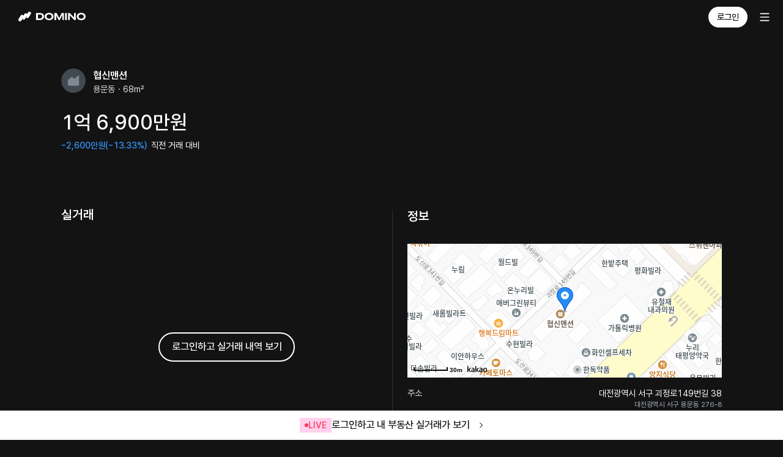

--- FILE ---
content_type: text/html; charset=utf-8
request_url: https://domino.is/stock?id=624bec4c67a6ff2b91a95fd4
body_size: 5466
content:
<!DOCTYPE html><html lang="ko"><head><meta charSet="utf-8"/><meta name="viewport" content="width=device-width"/><title>협신맨션(용문동 ∙ 68m²) | 올인원 자산관리 도미노</title><meta name="description" content="협신맨션의 최근 실거래가를 확인하세요. 보유 자산이라면 내 자산으로 등록하여 실시간 자산 변동 내역을 확인할 수 있어요."/><meta property="og:type" content="website"/><meta property="og:site_name" content="도미노 - 모든 투자를 관리하세요"/><meta property="og:title" content="협신맨션(용문동 ∙ 68m²)"/><meta property="og:image" content="https://domino-web-static-assets.s3.ap-northeast-2.amazonaws.com/landing-assets/landing-ogtag.png"/><meta property="og:description" content="협신맨션의 최근 실거래가를 확인하세요. 보유 자산이라면 내 자산으로 등록하여 실시간 자산 변동 내역을 확인할 수 있어요."/><meta name="apple-itunes-app" content="app-id=1540576519, app-argument=neostock://main"/><link rel="icon" href="https://domino-web-assets.s3.ap-northeast-2.amazonaws.com/web/favicon.ico"/><meta name="next-head-count" content="11"/><link rel="preconnect" href="https://domino-web-static-assets.s3.ap-northeast-2.amazonaws.com"/><script async="" src="https://pagead2.googlesyndication.com/pagead/js/adsbygoogle.js?client=ca-pub-7741500653668326" crossorigin="anonymous"></script><noscript data-n-css=""></noscript><script defer="" nomodule="" src="/_next/static/chunks/polyfills-c67a75d1b6f99dc8.js"></script><script src="/_next/static/chunks/webpack-1c6736aa69aa65b2.js" defer=""></script><script src="/_next/static/chunks/framework-20fa052792deddec.js" defer=""></script><script src="/_next/static/chunks/main-64e4a89ea11169b0.js" defer=""></script><script src="/_next/static/chunks/pages/_app-43d6c797717cd6f1.js" defer=""></script><script src="/_next/static/chunks/pages/stock-a0f0660af775e62f.js" defer=""></script><script src="/_next/static/0RRc3sTmWA-OQK9IzvCir/_buildManifest.js" defer=""></script><script src="/_next/static/0RRc3sTmWA-OQK9IzvCir/_ssgManifest.js" defer=""></script></head><body><div id="__next"><style data-emotion="css-global 5w46mo">*{box-sizing:border-box;-webkit-font-smoothing:antialiased;-moz-osx-font-smoothing:grayscale;}@font-face{font-family:"Domino Sans";src:local("DominoSans"),url("https://domino-web-static-assets.s3.ap-northeast-2.amazonaws.com/common/fonts/Domino-Regular.woff2") format("woff2");font-weight:400;font-style:normal;font-display:fallback;}@font-face{font-family:"Domino Sans";src:local("DominoSans"),url("https://domino-web-static-assets.s3.ap-northeast-2.amazonaws.com/common/fonts/Domino-Medium.woff2") format("woff2");font-weight:500;font-style:normal;font-display:fallback;}@font-face{font-family:"Domino Sans";src:local("DominoSans"),url("https://domino-web-static-assets.s3.ap-northeast-2.amazonaws.com/common/fonts/Domino-Semibold.woff2") format("woff2");font-weight:600;font-style:normal;font-display:fallback;}@font-face{font-family:"Domino Sans";src:local("DominoSans"),url("https://domino-web-static-assets.s3.ap-northeast-2.amazonaws.com/common/fonts/Domino-Bold.woff2") format("woff2");font-weight:700;font-style:normal;font-display:fallback;}@font-face{font-family:"Gmarket Sans";src:local("GmarketSans"),url("https://domino-web-static-assets.s3.ap-northeast-2.amazonaws.com/common/fonts/GmarketTTFLight.woff2") format("woff2");font-weight:300;font-style:normal;font-display:fallback;}@font-face{font-family:"Gmarket Sans";src:local("GmarketSans"),url("https://domino-web-static-assets.s3.ap-northeast-2.amazonaws.com/common/fonts/GmarketTTFMedium.woff2") format("woff2");font-weight:400;font-style:normal;font-display:fallback;}@font-face{font-family:"Gmarket Sans";src:local("GmarketSans"),url("https://domino-web-static-assets.s3.ap-northeast-2.amazonaws.com/common/fonts/GmarketTTFBold.woff2") format("woff2");font-weight:700;font-style:normal;font-display:fallback;}html,body,div,span,applet,object,iframe,h1,h2,h3,h4,h5,h6,p,blockquote,pre,a,abbr,acronym,address,big,cite,code,del,dfn,em,img,ins,kbd,q,s,samp,small,strike,strong,sub,tt,var,b,u,i,center,dl,dt,dd,ol,ul,li,fieldset,form,label,legend,table,caption,tbody,tfoot,thead,tr,th,td,article,aside,canvas,details,embed,figure,figcaption,footer,header,hgroup,menu,nav,output,ruby,section,summary,time,mark,audio,video{margin:0;padding:0;border:0;font-size:100%;vertical-align:baseline;-webkit-tap-highlight-color:rgba(0,0,0,0);-webkit-touch-callout:none;-webkit-user-select:none;-khtml-user-select:none;-moz-user-select:none;-ms-user-select:none;-webkit-user-select:none;-moz-user-select:none;-ms-user-select:none;user-select:none;}html ul,body ul,div ul,span ul,applet ul,object ul,iframe ul,h1 ul,h2 ul,h3 ul,h4 ul,h5 ul,h6 ul,p ul,blockquote ul,pre ul,a ul,abbr ul,acronym ul,address ul,big ul,cite ul,code ul,del ul,dfn ul,em ul,img ul,ins ul,kbd ul,q ul,s ul,samp ul,small ul,strike ul,strong ul,sub ul,tt ul,var ul,b ul,u ul,i ul,center ul,dl ul,dt ul,dd ul,ol ul,ul ul,li ul,fieldset ul,form ul,label ul,legend ul,table ul,caption ul,tbody ul,tfoot ul,thead ul,tr ul,th ul,td ul,article ul,aside ul,canvas ul,details ul,embed ul,figure ul,figcaption ul,footer ul,header ul,hgroup ul,menu ul,nav ul,output ul,ruby ul,section ul,summary ul,time ul,mark ul,audio ul,video ul,html li,body li,div li,span li,applet li,object li,iframe li,h1 li,h2 li,h3 li,h4 li,h5 li,h6 li,p li,blockquote li,pre li,a li,abbr li,acronym li,address li,big li,cite li,code li,del li,dfn li,em li,img li,ins li,kbd li,q li,s li,samp li,small li,strike li,strong li,sub li,tt li,var li,b li,u li,i li,center li,dl li,dt li,dd li,ol li,ul li,li li,fieldset li,form li,label li,legend li,table li,caption li,tbody li,tfoot li,thead li,tr li,th li,td li,article li,aside li,canvas li,details li,embed li,figure li,figcaption li,footer li,header li,hgroup li,menu li,nav li,output li,ruby li,section li,summary li,time li,mark li,audio li,video li{list-style:none;}html a,body a,div a,span a,applet a,object a,iframe a,h1 a,h2 a,h3 a,h4 a,h5 a,h6 a,p a,blockquote a,pre a,a a,abbr a,acronym a,address a,big a,cite a,code a,del a,dfn a,em a,img a,ins a,kbd a,q a,s a,samp a,small a,strike a,strong a,sub a,tt a,var a,b a,u a,i a,center a,dl a,dt a,dd a,ol a,ul a,li a,fieldset a,form a,label a,legend a,table a,caption a,tbody a,tfoot a,thead a,tr a,th a,td a,article a,aside a,canvas a,details a,embed a,figure a,figcaption a,footer a,header a,hgroup a,menu a,nav a,output a,ruby a,section a,summary a,time a,mark a,audio a,video a{color:inherit;-webkit-text-decoration:none;text-decoration:none;}html input,body input,div input,span input,applet input,object input,iframe input,h1 input,h2 input,h3 input,h4 input,h5 input,h6 input,p input,blockquote input,pre input,a input,abbr input,acronym input,address input,big input,cite input,code input,del input,dfn input,em input,img input,ins input,kbd input,q input,s input,samp input,small input,strike input,strong input,sub input,tt input,var input,b input,u input,i input,center input,dl input,dt input,dd input,ol input,ul input,li input,fieldset input,form input,label input,legend input,table input,caption input,tbody input,tfoot input,thead input,tr input,th input,td input,article input,aside input,canvas input,details input,embed input,figure input,figcaption input,footer input,header input,hgroup input,menu input,nav input,output input,ruby input,section input,summary input,time input,mark input,audio input,video input,html button,body button,div button,span button,applet button,object button,iframe button,h1 button,h2 button,h3 button,h4 button,h5 button,h6 button,p button,blockquote button,pre button,a button,abbr button,acronym button,address button,big button,cite button,code button,del button,dfn button,em button,img button,ins button,kbd button,q button,s button,samp button,small button,strike button,strong button,sub button,tt button,var button,b button,u button,i button,center button,dl button,dt button,dd button,ol button,ul button,li button,fieldset button,form button,label button,legend button,table button,caption button,tbody button,tfoot button,thead button,tr button,th button,td button,article button,aside button,canvas button,details button,embed button,figure button,figcaption button,footer button,header button,hgroup button,menu button,nav button,output button,ruby button,section button,summary button,time button,mark button,audio button,video button{box-shadow:none;background:none;border:0;color:inherit;font:inherit;}html input:focus,body input:focus,div input:focus,span input:focus,applet input:focus,object input:focus,iframe input:focus,h1 input:focus,h2 input:focus,h3 input:focus,h4 input:focus,h5 input:focus,h6 input:focus,p input:focus,blockquote input:focus,pre input:focus,a input:focus,abbr input:focus,acronym input:focus,address input:focus,big input:focus,cite input:focus,code input:focus,del input:focus,dfn input:focus,em input:focus,img input:focus,ins input:focus,kbd input:focus,q input:focus,s input:focus,samp input:focus,small input:focus,strike input:focus,strong input:focus,sub input:focus,tt input:focus,var input:focus,b input:focus,u input:focus,i input:focus,center input:focus,dl input:focus,dt input:focus,dd input:focus,ol input:focus,ul input:focus,li input:focus,fieldset input:focus,form input:focus,label input:focus,legend input:focus,table input:focus,caption input:focus,tbody input:focus,tfoot input:focus,thead input:focus,tr input:focus,th input:focus,td input:focus,article input:focus,aside input:focus,canvas input:focus,details input:focus,embed input:focus,figure input:focus,figcaption input:focus,footer input:focus,header input:focus,hgroup input:focus,menu input:focus,nav input:focus,output input:focus,ruby input:focus,section input:focus,summary input:focus,time input:focus,mark input:focus,audio input:focus,video input:focus,html button:focus,body button:focus,div button:focus,span button:focus,applet button:focus,object button:focus,iframe button:focus,h1 button:focus,h2 button:focus,h3 button:focus,h4 button:focus,h5 button:focus,h6 button:focus,p button:focus,blockquote button:focus,pre button:focus,a button:focus,abbr button:focus,acronym button:focus,address button:focus,big button:focus,cite button:focus,code button:focus,del button:focus,dfn button:focus,em button:focus,img button:focus,ins button:focus,kbd button:focus,q button:focus,s button:focus,samp button:focus,small button:focus,strike button:focus,strong button:focus,sub button:focus,tt button:focus,var button:focus,b button:focus,u button:focus,i button:focus,center button:focus,dl button:focus,dt button:focus,dd button:focus,ol button:focus,ul button:focus,li button:focus,fieldset button:focus,form button:focus,label button:focus,legend button:focus,table button:focus,caption button:focus,tbody button:focus,tfoot button:focus,thead button:focus,tr button:focus,th button:focus,td button:focus,article button:focus,aside button:focus,canvas button:focus,details button:focus,embed button:focus,figure button:focus,figcaption button:focus,footer button:focus,header button:focus,hgroup button:focus,menu button:focus,nav button:focus,output button:focus,ruby button:focus,section button:focus,summary button:focus,time button:focus,mark button:focus,audio button:focus,video button:focus,html input:active,body input:active,div input:active,span input:active,applet input:active,object input:active,iframe input:active,h1 input:active,h2 input:active,h3 input:active,h4 input:active,h5 input:active,h6 input:active,p input:active,blockquote input:active,pre input:active,a input:active,abbr input:active,acronym input:active,address input:active,big input:active,cite input:active,code input:active,del input:active,dfn input:active,em input:active,img input:active,ins input:active,kbd input:active,q input:active,s input:active,samp input:active,small input:active,strike input:active,strong input:active,sub input:active,tt input:active,var input:active,b input:active,u input:active,i input:active,center input:active,dl input:active,dt input:active,dd input:active,ol input:active,ul input:active,li input:active,fieldset input:active,form input:active,label input:active,legend input:active,table input:active,caption input:active,tbody input:active,tfoot input:active,thead input:active,tr input:active,th input:active,td input:active,article input:active,aside input:active,canvas input:active,details input:active,embed input:active,figure input:active,figcaption input:active,footer input:active,header input:active,hgroup input:active,menu input:active,nav input:active,output input:active,ruby input:active,section input:active,summary input:active,time input:active,mark input:active,audio input:active,video input:active,html button:active,body button:active,div button:active,span button:active,applet button:active,object button:active,iframe button:active,h1 button:active,h2 button:active,h3 button:active,h4 button:active,h5 button:active,h6 button:active,p button:active,blockquote button:active,pre button:active,a button:active,abbr button:active,acronym button:active,address button:active,big button:active,cite button:active,code button:active,del button:active,dfn button:active,em button:active,img button:active,ins button:active,kbd button:active,q button:active,s button:active,samp button:active,small button:active,strike button:active,strong button:active,sub button:active,tt button:active,var button:active,b button:active,u button:active,i button:active,center button:active,dl button:active,dt button:active,dd button:active,ol button:active,ul button:active,li button:active,fieldset button:active,form button:active,label button:active,legend button:active,table button:active,caption button:active,tbody button:active,tfoot button:active,thead button:active,tr button:active,th button:active,td button:active,article button:active,aside button:active,canvas button:active,details button:active,embed button:active,figure button:active,figcaption button:active,footer button:active,header button:active,hgroup button:active,menu button:active,nav button:active,output button:active,ruby button:active,section button:active,summary button:active,time button:active,mark button:active,audio button:active,video button:active{outline:none;}em{font:inherit;}html{font-size:62.5%;}body{font-family:"Domino Sans";background-color:#131314;}html,body{-ms-overflow-style:none;min-width:375px;}html::-webkit-scrollbar,body::-webkit-scrollbar{display:none;}video{-webkit-mask-image:-webkit-radial-gradient(white,black);mask-image:-webkit-radial-gradient(white,black);-webkit-backface-visibility:hidden;backface-visibility:hidden;-moz-backface-visibility:hidden;}@media screen and (max-width: 375px){html{font-size:52.5%;}}</style></div><script id="__NEXT_DATA__" type="application/json">{"props":{"pageProps":{"stockInfoData":{"@class":"app.neostock.module.dto.shared.StockInfoDTO","id":"624bec4c67a6ff2b91a95fd4","nameKr":"협신맨션","symbol":"30170-4298118-38-0-68","symbolAlter":"용문동 ∙ 68m²","logo":"https://neo-bucket-dev.s3.ap-northeast-2.amazonaws.com/logo/MOLIT/%ED%98%91%EC%8B%A0%EB%A7%A8%EC%85%98.png","type":"KR_APT","stockType":"CS","nation":"KR","currency":"KRW","stat":{"@class":"app.neostock.module.dto.shared.StockStatDTO","previousClose":195000000,"volume":0},"chartRanges":[],"disabled":false,"epsFullHistory":[],"incomeFullHistory":[],"dividendHistory":[],"priceTargetHistory":[],"opinionHistory":[],"krAptInfo":{"@class":"app.neostock.module.dto.shared.KrApartmentDTO","fullAddressWithStreet":"대전광역시 서구 괴정로149번길 38","fullAddressWithLandCode":"대전광역시 서구 용문동 276-8","size":68,"builtYear":1984}},"_sentryTraceData":"780d8c8bcd5444b6a32c8bb699d53ddd-9901b6ddf0cb716c-1","_sentryBaggage":"sentry-environment=production,sentry-release=0RRc3sTmWA-OQK9IzvCir,sentry-transaction=%2Fstock,sentry-public_key=1df8fb3b403c45e1aa5c1e319ef79f00,sentry-trace_id=780d8c8bcd5444b6a32c8bb699d53ddd,sentry-sample_rate=1"},"__N_SSP":true},"page":"/stock","query":{"id":"624bec4c67a6ff2b91a95fd4"},"buildId":"0RRc3sTmWA-OQK9IzvCir","isFallback":false,"gssp":true,"scriptLoader":[{"id":"user-guiding","strategy":"afterInteractive","dangerouslySetInnerHTML":{"__html":"(function(g,u,i,d,e,s){g[e]=g[e]||[];var f=u.getElementsByTagName(i)[0];var k=u.createElement(i);k.async=true;k.src='https://static.userguiding.com/media/user-guiding-'+s+'-embedded.js';f.parentNode.insertBefore(k,f);if(g[d])return;var ug=g[d]={q:[]};ug.c=function(n){return function(){ug.q.push([n,arguments])};};var m=['previewGuide','finishPreview','track','identify','triggerNps','hideChecklist','launchChecklist'];for(var j=0;j\u003cm.length;j+=1){ug[m[j]]=ug.c(m[j]);}})(window,document,'script','userGuiding','userGuidingLayer','815551718ID'); "}},{"strategy":"afterInteractive","src":"https://www.googletagmanager.com/gtag/js?id=G-79XV9VK68F"},{"id":"gtag-init","strategy":"afterInteractive","dangerouslySetInnerHTML":{"__html":"window.dataLayer = window.dataLayer || [];\n            function gtag(){dataLayer.push(arguments);}\n            gtag('js', new Date());\n          \n            gtag('config', 'G-79XV9VK68F');"}}]}</script></body></html>

--- FILE ---
content_type: text/html; charset=utf-8
request_url: https://www.google.com/recaptcha/api2/aframe
body_size: 265
content:
<!DOCTYPE HTML><html><head><meta http-equiv="content-type" content="text/html; charset=UTF-8"></head><body><script nonce="uYG9bzuoVAyiP72ptM4aPA">/** Anti-fraud and anti-abuse applications only. See google.com/recaptcha */ try{var clients={'sodar':'https://pagead2.googlesyndication.com/pagead/sodar?'};window.addEventListener("message",function(a){try{if(a.source===window.parent){var b=JSON.parse(a.data);var c=clients[b['id']];if(c){var d=document.createElement('img');d.src=c+b['params']+'&rc='+(localStorage.getItem("rc::a")?sessionStorage.getItem("rc::b"):"");window.document.body.appendChild(d);sessionStorage.setItem("rc::e",parseInt(sessionStorage.getItem("rc::e")||0)+1);localStorage.setItem("rc::h",'1769192194164');}}}catch(b){}});window.parent.postMessage("_grecaptcha_ready", "*");}catch(b){}</script></body></html>

--- FILE ---
content_type: application/javascript; charset=UTF-8
request_url: https://domino.is/_next/static/chunks/618.f9c84b2123ba1e91.js
body_size: 2695
content:
"use strict";(self.webpackChunk_N_E=self.webpackChunk_N_E||[]).push([[618],{20869:function(e,t,n){n.d(t,{Z:function(){return T}});var r=n(30654),i=n(21148),o=n(52782),a=n(53994),c=n(71301),u=n(53339),l=n(9623),s=n(18769),h=n(50959),d=n(24593),f=n(37681),g=n(91778),p=n(48583),v=function(){var e=(0,h.useState)({x:0,y:0}),t=e[0],n=e[1];return(0,h.useEffect)(function(){var e=function(){n({x:window.scrollX,y:window.scrollY})};return window.addEventListener("scroll",e),function(){window.removeEventListener("scroll",e)}},[]),t},k=function(){var e=v().y,t=(0,f._)(),n=(0,i.j)();return n===p.Z.constants.laptop?e<=724?{isLogoBlack:!0,isBackgroundBlack:!1}:t===g.C6.DARK_MODE?{isLogoBlack:!1,isBackgroundBlack:!0}:{isLogoBlack:!0,isBackgroundBlack:!0}:n===p.Z.constants.tablet?e<=424?{isLogoBlack:!0,isBackgroundBlack:!1}:t===g.C6.DARK_MODE?{isLogoBlack:!1,isBackgroundBlack:!0}:{isLogoBlack:!0,isBackgroundBlack:!0}:e<=744?{isLogoBlack:!0,isBackgroundBlack:!1}:t===g.C6.DARK_MODE?{isLogoBlack:!1,isBackgroundBlack:!0}:{isLogoBlack:!0,isBackgroundBlack:!0}},B=n(77829),m=n(2754),Z=n(44630),x=n(19190),C=n(33e3),w=n(85053),b=(0,C.Z)("div",{target:"e878cg50"})("width:240px;"),y=(0,C.Z)(w.ck,{target:"e878cg51"})("font-size:16px;padding:12px 16px;cursor:pointer;&[data-highlighted]{outline:none;border:none;}"),L=n(32846),_=function(){return u.tX.MENU_LOGOUT_BTN_CLICK,u.tX.MENU_SUBMENU_CLICK,(0,Z.Zl)(x.j),(0,m.useSession)().status,(0,r.tZ)(b,{children:(0,r.tZ)(y,{disabled:!0,children:(0,r.tZ)(L.Z,{})})})};p.Z.size.mobile;var D=(0,C.Z)("nav",{target:"ew6osv91"})("position:fixed;display:flex;justify-content:space-between;align-items:center;width:100%;min-width:",p.Z.size.mobile,"px;height:56px;padding:0 24px;background-color:",function(e){var t=e.theme,n=e.isLanding,r=e.mobileNavColor;return n?r:t.colors["bg/Primary"]},";z-index:",function(e){return e.theme.zindex.navBar},";"),S=(0,C.Z)("img",{target:"ew6osv92"})("width:110px;height:16px;filter:",function(e){return e.shouldBeBlackScheme?"brightness(0%)":null},";"),N=(0,C.Z)("div",{target:"ew6osv93"})("display:flex;position:absolute;right:10px;align-items:center;cursor:pointer;"),O=(0,C.Z)("button",{target:"ew6osv94"})("min-width:40px;height:40px;display:flex;align-items:center;justify-content:center;border-radius:2px;margin-left:8px;:hover{background-color:",function(e){return e.theme.colors["bg/Secondary"]},";}& > svg{width:20px;height:20px;path{stroke:",function(e){var t=e.shouldBeBlackScheme,n=e.theme;return t?n.colors.black:n.colors["content/Primary"]},";}}"),A=function(){var e=(0,a.useRouter)(),t=(0,h.useState)(!1),n=t[0],i=t[1],p=(0,o.sn)(),v=(0,f._)(),m=e.pathname===c.yy.HOME,Z=p===o.AR.SAFARI?"#efefef":"#f2f0f2",x=k().isLogoBlack,C=m&&x,w=function(){(0,l.c)(u.iL.NAVBAR_LOGO_BTN_CLICK),e.push(c.yy.HOME)};return(0,r.BX)(D,{isLanding:m,mobileNavColor:Z,children:[(0,r.tZ)("button",{onClick:w,children:(0,r.tZ)(S,{src:o.CF,shouldBeBlackScheme:m||v===g.C6.LIGHT_MODE,alt:"홈으로 이동"})}),(0,r.BX)(N,{children:[(0,r.tZ)(d.Z,{variant:"contained",colorScheme:m?"black":C?"black":"primary",size:"medium",onClick:function(){(0,l.c)(u.iL.NAVBAR_LOGIN_BTN_CLICK),e.push(c.yy.AUTH)},children:"로그인"}),(0,r.tZ)(B.Z,{isDropdownOpen:n,setIsDropdownOpen:i,content:(0,r.tZ)(_,{}),align:"end",children:(0,r.tZ)(O,{shouldBeBlackScheme:m||C,isOpen:n,onClick:function(){return(0,l.c)(u.iL.NAVBAR_HAMBURGER_BTN_CLICK)},children:(0,r.tZ)(s.IcM,{})})})]})]})};p.Z.size.mobile,p.Z.query.tablet;var P=(0,C.Z)("nav",{target:"ekjke5s1"})("position:fixed;display:flex;justify-content:space-between;align-items:center;width:100%;min-width:",p.Z.size.mobile,"px;height:56px;padding:0 24px;background-color:",function(e){var t=e.theme;return e.shouldBeBlackScheme?"transparent":t.colors["bg/Primary"]},";z-index:",function(e){return e.theme.zindex.navBar},";@media ",p.Z.query.tablet,"{padding:0 16px;}"),E=(0,C.Z)("img",{target:"ekjke5s2"})("width:110px;height:16px;filter:",function(e){return e.shouldBeBlackScheme?"brightness(0%)":null},";"),M=(0,C.Z)("div",{target:"ekjke5s3"})("display:flex;position:absolute;right:10px;align-items:center;cursor:pointer;"),R=(0,C.Z)("button",{target:"ekjke5s4"})("min-width:40px;height:40px;display:flex;align-items:center;justify-content:center;border-radius:2px;margin-left:8px;:hover{background-color:",function(e){return e.theme.colors["bg/Secondary"]},";}& > svg{width:20px;height:20px;path{stroke:",function(e){var t=e.shouldBeBlackScheme,n=e.theme;return t?n.colors.black:n.colors["content/Primary"]},";}}"),I=function(){var e=(0,a.useRouter)(),t=(0,h.useState)(!1),n=t[0],i=t[1],p=(0,f._)(),v=e.pathname===c.yy.HOME,m=k(),Z=m.isLogoBlack,x=m.isBackgroundBlack,C=v&&Z,w=function(){(0,l.c)(u.iL.NAVBAR_LOGO_BTN_CLICK),e.push(c.yy.HOME)};return(0,r.BX)(P,{shouldBeBlackScheme:C&&!x,children:[(0,r.tZ)("button",{onClick:w,children:(0,r.tZ)(E,{src:o.CF,shouldBeBlackScheme:v?C:p===g.C6.LIGHT_MODE,alt:"홈으로 이동"})}),(0,r.BX)(M,{children:[(0,r.tZ)(d.Z,{variant:"contained",colorScheme:C?"black":"primary",size:"medium",onClick:function(){(0,l.c)(u.iL.NAVBAR_LOGIN_BTN_CLICK),e.push(c.yy.AUTH)},children:"로그인"}),(0,r.tZ)(B.Z,{isDropdownOpen:n,setIsDropdownOpen:i,content:(0,r.tZ)(_,{}),align:"end",children:(0,r.tZ)(R,{shouldBeBlackScheme:C,isOpen:n,onClick:function(){return(0,l.c)(u.iL.NAVBAR_HAMBURGER_BTN_CLICK)},children:(0,r.tZ)(s.IcM,{})})})]})]})},T=function(){var e=(0,i.j)();return function(){switch(e){case"tablet":case"laptop":return(0,r.tZ)(I,{});case"mobile":return(0,r.tZ)(A,{});default:return(0,r.tZ)(r.HY,{})}}()}},3507:function(e,t,n){var r=n(30654),i=n(69369),o=function(e){var t=e.children;return(0,r.tZ)("span",{css:i.N,children:t})};t.Z=o},69369:function(e,t,n){n.d(t,{N:function(){return r}});var r=(0,n(77283).iv)("border:0px;clip:rect(0px,0px,0px,0px);height:1px;width:1px;margin:-1px;padding:0px;overflow:hidden;white-space:nowrap;position:absolute;")},17030:function(e,t,n){n.d(t,{g:function(){return a}});var r=n(50959),i=n(53994),o=n(52782),a=function(){var e=(0,i.useRouter)();(0,r.useEffect)(function(){if((0,o.x6)(navigator.userAgent)){var t=function(){null!=document&&document.querySelectorAll("canvas").forEach(function(e){var t,n;(t=e).width=1,t.height=1,(n=t.getContext("2d"))&&n.clearRect(0,0,1,1)})};return e.events.on("routeChangeStart",t),e.events.on("hashChangeStart",t),function(){e.events.off("routeChangeStart",t),e.events.off("hashChangeStart",t)}}},[e.events])}},21148:function(e,t,n){n.d(t,{j:function(){return o}});var r=n(52782),i=n(48583),o=function(){var e=(0,r.iP)().width;return e<i.Z.size.tablet?"mobile":e<i.Z.size.laptop?"tablet":"laptop"}},5345:function(e,t,n){n.d(t,{G:function(){return g}});var r=n(52782),i=n(58675),o=n(82593),a=n(35495),c=n(12832),u=n(36387),l=n(1404),s=n(91778),h=function(e,t){var n=(0,l.Z)(new Date,s.cN[t]),r=e.filter(function(e){var t=new Date(e.time);return!(0,c.Z)(t,n)});if(!r.length)return 0;var i=r[r.length-1],o=r.filter(function(e){var t=new Date(e.time),n=new Date(i.time);return!(0,c.Z)(t,n)});return o.length?o[o.length-1].close:0},d=function(e,t,n,i){var o=(0,l.Z)(new Date,s.cN[t]),a=(0,u.Z)(o,1),h=e.filter(function(e){var t=new Date(e.time);return!(0,c.Z)(o,t)});if(!h.length)return[];if(n===r.W8["5dm"]&&i){var d=h.filter(function(e){var t=new Date(e.time);return(0,c.Z)(a,t)});if(!d.length){var f=new Date(h[h.length-1].time);return h.filter(function(e){var t=new Date(e.time);return(0,c.Z)(f,t)})}return d}return h},f=function(e){var t=(0,l.Z)(new Date,r.tR.GB);return e.filter(function(e){var n=new Date(e.time);return!(0,c.Z)(t,n)})},g=function(e){var t=e.assetClass,n=e.chartData,c=n.currentPrice,u=n.lastPrice,l=n.previousClose,s=n.history,g=n.preMarketHistory,p=n.afterMarketHistory,v=e.initialRange,k=e.isMiniChart,B=e.marketTime,m=e.nation;if(t===r.ou.CRYPTO){var Z,x,C=null!==(x=null===(Z=(0,o.Z)(s))||void 0===Z?void 0:Z.close)&&void 0!==x?x:0;return{currentPrice:C,changePrice:(0,i.M8)(C,u),changePricePercent:(0,i.C2)(C,u),chartData:f(s),previousClose:l,lastPrice:u}}if(t===r.ou.STOCK&&(null==B?void 0:B.status)!=="CLOSE"){var w=h(s,m),b=v===r.W8["1d"]||v===r.W8["5dm"]?w:u;return{currentPrice:l,changePrice:(0,i.M8)(l,b),changePricePercent:(0,i.C2)(l,b),chartData:d(s,m,v,void 0!==k&&k),previousClose:w,lastPrice:u}}var y=(0,r.zQ)(u,l,v);return{currentPrice:c,changePrice:(0,i.M8)(c,y),changePricePercent:(0,i.C2)(c,y),chartData:(0,a.Z)(g,s,p),previousClose:y,lastPrice:u}}}}]);
//# sourceMappingURL=618.f9c84b2123ba1e91.js.map

--- FILE ---
content_type: application/javascript; charset=UTF-8
request_url: https://domino.is/_next/static/chunks/825-f3c608d0374eef6a.js
body_size: 18096
content:
(self.webpackChunk_N_E=self.webpackChunk_N_E||[]).push([[825],{91515:function(t){!function(){var e={675:function(t,e){"use strict";e.byteLength=function(t){var e=u(t),r=e[0],n=e[1];return(r+n)*3/4-n},e.toByteArray=function(t){var e,r,i,s,a=u(t),f=a[0],l=a[1],c=new o((f+l)*3/4-l),h=0,p=l>0?f-4:f;for(r=0;r<p;r+=4)e=n[t.charCodeAt(r)]<<18|n[t.charCodeAt(r+1)]<<12|n[t.charCodeAt(r+2)]<<6|n[t.charCodeAt(r+3)],c[h++]=e>>16&255,c[h++]=e>>8&255,c[h++]=255&e;return 2===l&&(e=n[t.charCodeAt(r)]<<2|n[t.charCodeAt(r+1)]>>4,c[h++]=255&e),1===l&&(e=n[t.charCodeAt(r)]<<10|n[t.charCodeAt(r+1)]<<4|n[t.charCodeAt(r+2)]>>2,c[h++]=e>>8&255,c[h++]=255&e),c},e.fromByteArray=function(t){for(var e,n=t.length,o=n%3,i=[],s=0,a=n-o;s<a;s+=16383)i.push(l(t,s,s+16383>a?a:s+16383));return 1===o?i.push(r[(e=t[n-1])>>2]+r[e<<4&63]+"=="):2===o&&i.push(r[(e=(t[n-2]<<8)+t[n-1])>>10]+r[e>>4&63]+r[e<<2&63]+"="),i.join("")};for(var r=[],n=[],o="undefined"!=typeof Uint8Array?Uint8Array:Array,i="ABCDEFGHIJKLMNOPQRSTUVWXYZabcdefghijklmnopqrstuvwxyz0123456789+/",s=0,a=i.length;s<a;++s)r[s]=i[s],n[i.charCodeAt(s)]=s;function u(t){var e=t.length;if(e%4>0)throw Error("Invalid string. Length must be a multiple of 4");var r=t.indexOf("=");-1===r&&(r=e);var n=r===e?0:4-r%4;return[r,n]}function f(t){return r[t>>18&63]+r[t>>12&63]+r[t>>6&63]+r[63&t]}function l(t,e,r){for(var n,o=[],i=e;i<r;i+=3)o.push(f(n=(t[i]<<16&16711680)+(t[i+1]<<8&65280)+(255&t[i+2])));return o.join("")}n["-".charCodeAt(0)]=62,n["_".charCodeAt(0)]=63},72:function(t,e,r){"use strict";/*!
 * The buffer module from node.js, for the browser.
 *
 * @author   Feross Aboukhadijeh <https://feross.org>
 * @license  MIT
 */ var n=r(675),o=r(783),i="function"==typeof Symbol&&"function"==typeof Symbol.for?Symbol.for("nodejs.util.inspect.custom"):null;function s(t){if(t>2147483647)throw RangeError('The value "'+t+'" is invalid for option "size"');var e=new Uint8Array(t);return Object.setPrototypeOf(e,a.prototype),e}function a(t,e,r){if("number"==typeof t){if("string"==typeof e)throw TypeError('The "string" argument must be of type string. Received type number');return l(t)}return u(t,e,r)}function u(t,e,r){if("string"==typeof t)return function(t,e){if(("string"!=typeof e||""===e)&&(e="utf8"),!a.isEncoding(e))throw TypeError("Unknown encoding: "+e);var r=0|p(t,e),n=s(r),o=n.write(t,e);return o!==r&&(n=n.slice(0,o)),n}(t,e);if(ArrayBuffer.isView(t))return c(t);if(null==t)throw TypeError("The first argument must be one of type string, Buffer, ArrayBuffer, Array, or Array-like Object. Received type "+typeof t);if(F(t,ArrayBuffer)||t&&F(t.buffer,ArrayBuffer)||"undefined"!=typeof SharedArrayBuffer&&(F(t,SharedArrayBuffer)||t&&F(t.buffer,SharedArrayBuffer)))return function t(e,r,n){var o;if(r<0||e.byteLength<r)throw RangeError('"offset" is outside of buffer bounds');if(e.byteLength<r+(n||0))throw RangeError('"length" is outside of buffer bounds');return Object.setPrototypeOf(o=void 0===r&&void 0===n?new Uint8Array(e):void 0===n?new Uint8Array(e,r):new Uint8Array(e,r,n),a.prototype),o}(t,e,r);if("number"==typeof t)throw TypeError('The "value" argument must not be of type number. Received type number');var n=t.valueOf&&t.valueOf();if(null!=n&&n!==t)return a.from(n,e,r);var o=function(t){if(a.isBuffer(t)){var e,r=0|h(t.length),n=s(r);return 0===n.length||t.copy(n,0,0,r),n}if(void 0!==t.length){return"number"!=typeof t.length||(e=t.length,e!=e)?s(0):c(t)}if("Buffer"===t.type&&Array.isArray(t.data))return c(t.data)}(t);if(o)return o;if("undefined"!=typeof Symbol&&null!=Symbol.toPrimitive&&"function"==typeof t[Symbol.toPrimitive])return a.from(t[Symbol.toPrimitive]("string"),e,r);throw TypeError("The first argument must be one of type string, Buffer, ArrayBuffer, Array, or Array-like Object. Received type "+typeof t)}function f(t){if("number"!=typeof t)throw TypeError('"size" argument must be of type number');if(t<0)throw RangeError('The value "'+t+'" is invalid for option "size"')}function l(t){return f(t),s(t<0?0:0|h(t))}function c(t){for(var e=t.length<0?0:0|h(t.length),r=s(e),n=0;n<e;n+=1)r[n]=255&t[n];return r}e.Buffer=a,e.SlowBuffer=function(t){return+t!=t&&(t=0),a.alloc(+t)},e.INSPECT_MAX_BYTES=50,e.kMaxLength=2147483647,a.TYPED_ARRAY_SUPPORT=function(){try{var t=new Uint8Array(1),e={foo:function(){return 42}};return Object.setPrototypeOf(e,Uint8Array.prototype),Object.setPrototypeOf(t,e),42===t.foo()}catch(r){return!1}}(),a.TYPED_ARRAY_SUPPORT||"undefined"==typeof console||"function"!=typeof console.error||console.error("This browser lacks typed array (Uint8Array) support which is required by `buffer` v5.x. Use `buffer` v4.x if you require old browser support."),Object.defineProperty(a.prototype,"parent",{enumerable:!0,get:function(){if(a.isBuffer(this))return this.buffer}}),Object.defineProperty(a.prototype,"offset",{enumerable:!0,get:function(){if(a.isBuffer(this))return this.byteOffset}}),a.poolSize=8192,a.from=function(t,e,r){return u(t,e,r)},Object.setPrototypeOf(a.prototype,Uint8Array.prototype),Object.setPrototypeOf(a,Uint8Array),a.alloc=function(t,e,r){var n,o,i;return(f(t),t<=0)?s(t):void 0!==e?"string"==typeof r?s(t).fill(e,r):s(t).fill(e):s(t)},a.allocUnsafe=function(t){return l(t)},a.allocUnsafeSlow=function(t){return l(t)};function h(t){if(t>=2147483647)throw RangeError("Attempt to allocate Buffer larger than maximum size: 0x"+2147483647..toString(16)+" bytes");return 0|t}function p(t,e){if(a.isBuffer(t))return t.length;if(ArrayBuffer.isView(t)||F(t,ArrayBuffer))return t.byteLength;if("string"!=typeof t)throw TypeError('The "string" argument must be one of type string, Buffer, or ArrayBuffer. Received type '+typeof t);var r=t.length,n=arguments.length>2&&!0===arguments[2];if(!n&&0===r)return 0;for(var o=!1;;)switch(e){case"ascii":case"latin1":case"binary":return r;case"utf8":case"utf-8":return _(t).length;case"ucs2":case"ucs-2":case"utf16le":case"utf-16le":return 2*r;case"hex":return r>>>1;case"base64":return I(t).length;default:if(o)return n?-1:_(t).length;e=(""+e).toLowerCase(),o=!0}}function d(t,e,r){var n=!1;if((void 0===e||e<0)&&(e=0),e>this.length||((void 0===r||r>this.length)&&(r=this.length),r<=0||(r>>>=0)<=(e>>>=0)))return"";for(t||(t="utf8");;)switch(t){case"hex":return B(this,e,r);case"utf8":case"utf-8":return S(this,e,r);case"ascii":return R(this,e,r);case"latin1":case"binary":return T(this,e,r);case"base64":return O(this,e,r);case"ucs2":case"ucs-2":case"utf16le":case"utf-16le":return C(this,e,r);default:if(n)throw TypeError("Unknown encoding: "+t);t=(t+"").toLowerCase(),n=!0}}function y(t,e,r){var n=t[e];t[e]=t[r],t[r]=n}function g(t,e,r,n,o){var i;if(0===t.length)return -1;if("string"==typeof r?(n=r,r=0):r>2147483647?r=2147483647:r<-2147483648&&(r=-2147483648),i=r=+r,i!=i&&(r=o?0:t.length-1),r<0&&(r=t.length+r),r>=t.length){if(o)return -1;r=t.length-1}else if(r<0){if(!o)return -1;r=0}if("string"==typeof e&&(e=a.from(e,n)),a.isBuffer(e))return 0===e.length?-1:m(t,e,r,n,o);if("number"==typeof e)return(e&=255,"function"==typeof Uint8Array.prototype.indexOf)?o?Uint8Array.prototype.indexOf.call(t,e,r):Uint8Array.prototype.lastIndexOf.call(t,e,r):m(t,[e],r,n,o);throw TypeError("val must be string, number or Buffer")}function m(t,e,r,n,o){var i,s=1,a=t.length,u=e.length;if(void 0!==n&&("ucs2"===(n=String(n).toLowerCase())||"ucs-2"===n||"utf16le"===n||"utf-16le"===n)){if(t.length<2||e.length<2)return -1;s=2,a/=2,u/=2,r/=2}function f(t,e){return 1===s?t[e]:t.readUInt16BE(e*s)}if(o){var l=-1;for(i=r;i<a;i++)if(f(t,i)===f(e,-1===l?0:i-l)){if(-1===l&&(l=i),i-l+1===u)return l*s}else -1!==l&&(i-=i-l),l=-1}else for(r+u>a&&(r=a-u),i=r;i>=0;i--){for(var c=!0,h=0;h<u;h++)if(f(t,i+h)!==f(e,h)){c=!1;break}if(c)return i}return -1}function b(t,e,r,n){r=Number(r)||0;var o=t.length-r;n?(n=Number(n))>o&&(n=o):n=o;var i=e.length;n>i/2&&(n=i/2);for(var s=0;s<n;++s){var a,u=parseInt(e.substr(2*s,2),16);if(a=u,a!=a)break;t[r+s]=u}return s}function w(t,e,r,n){return k(_(e,t.length-r),t,r,n)}function E(t,e,r,n){return k(function(t){for(var e=[],r=0;r<t.length;++r)e.push(255&t.charCodeAt(r));return e}(e),t,r,n)}function v(t,e,r,n){return k(I(e),t,r,n)}function A(t,e,r,n){return k(function(t,e){for(var r,n,o,i=[],s=0;s<t.length&&!((e-=2)<0);++s)n=(r=t.charCodeAt(s))>>8,o=r%256,i.push(o),i.push(n);return i}(e,t.length-r),t,r,n)}function O(t,e,r){return 0===e&&r===t.length?n.fromByteArray(t):n.fromByteArray(t.slice(e,r))}function S(t,e,r){r=Math.min(t.length,r);for(var n=[],o=e;o<r;){var i,s,a,u,f=t[o],l=null,c=f>239?4:f>223?3:f>191?2:1;if(o+c<=r)switch(c){case 1:f<128&&(l=f);break;case 2:(192&(i=t[o+1]))==128&&(u=(31&f)<<6|63&i)>127&&(l=u);break;case 3:i=t[o+1],s=t[o+2],(192&i)==128&&(192&s)==128&&(u=(15&f)<<12|(63&i)<<6|63&s)>2047&&(u<55296||u>57343)&&(l=u);break;case 4:i=t[o+1],s=t[o+2],a=t[o+3],(192&i)==128&&(192&s)==128&&(192&a)==128&&(u=(15&f)<<18|(63&i)<<12|(63&s)<<6|63&a)>65535&&u<1114112&&(l=u)}null===l?(l=65533,c=1):l>65535&&(l-=65536,n.push(l>>>10&1023|55296),l=56320|1023&l),n.push(l),o+=c}return function(t){var e=t.length;if(e<=4096)return String.fromCharCode.apply(String,t);for(var r="",n=0;n<e;)r+=String.fromCharCode.apply(String,t.slice(n,n+=4096));return r}(n)}function R(t,e,r){var n="";r=Math.min(t.length,r);for(var o=e;o<r;++o)n+=String.fromCharCode(127&t[o]);return n}function T(t,e,r){var n="";r=Math.min(t.length,r);for(var o=e;o<r;++o)n+=String.fromCharCode(t[o]);return n}function B(t,e,r){var n=t.length;(!e||e<0)&&(e=0),(!r||r<0||r>n)&&(r=n);for(var o="",i=e;i<r;++i)o+=D[t[i]];return o}function C(t,e,r){for(var n=t.slice(e,r),o="",i=0;i<n.length;i+=2)o+=String.fromCharCode(n[i]+256*n[i+1]);return o}function U(t,e,r){if(t%1!=0||t<0)throw RangeError("offset is not uint");if(t+e>r)throw RangeError("Trying to access beyond buffer length")}function x(t,e,r,n,o,i){if(!a.isBuffer(t))throw TypeError('"buffer" argument must be a Buffer instance');if(e>o||e<i)throw RangeError('"value" argument is out of bounds');if(r+n>t.length)throw RangeError("Index out of range")}function N(t,e,r,n,o,i){if(r+n>t.length||r<0)throw RangeError("Index out of range")}function P(t,e,r,n,i){return e=+e,r>>>=0,i||N(t,e,r,4,34028234663852886e22,-34028234663852886e22),o.write(t,e,r,n,23,4),r+4}function j(t,e,r,n,i){return e=+e,r>>>=0,i||N(t,e,r,8,17976931348623157e292,-17976931348623157e292),o.write(t,e,r,n,52,8),r+8}a.isBuffer=function(t){return null!=t&&!0===t._isBuffer&&t!==a.prototype},a.compare=function(t,e){if(F(t,Uint8Array)&&(t=a.from(t,t.offset,t.byteLength)),F(e,Uint8Array)&&(e=a.from(e,e.offset,e.byteLength)),!a.isBuffer(t)||!a.isBuffer(e))throw TypeError('The "buf1", "buf2" arguments must be one of type Buffer or Uint8Array');if(t===e)return 0;for(var r=t.length,n=e.length,o=0,i=Math.min(r,n);o<i;++o)if(t[o]!==e[o]){r=t[o],n=e[o];break}return r<n?-1:n<r?1:0},a.isEncoding=function(t){switch(String(t).toLowerCase()){case"hex":case"utf8":case"utf-8":case"ascii":case"latin1":case"binary":case"base64":case"ucs2":case"ucs-2":case"utf16le":case"utf-16le":return!0;default:return!1}},a.concat=function(t,e){if(!Array.isArray(t))throw TypeError('"list" argument must be an Array of Buffers');if(0===t.length)return a.alloc(0);if(void 0===e)for(r=0,e=0;r<t.length;++r)e+=t[r].length;var r,n=a.allocUnsafe(e),o=0;for(r=0;r<t.length;++r){var i=t[r];if(F(i,Uint8Array)&&(i=a.from(i)),!a.isBuffer(i))throw TypeError('"list" argument must be an Array of Buffers');i.copy(n,o),o+=i.length}return n},a.byteLength=p,a.prototype._isBuffer=!0,a.prototype.swap16=function(){var t=this.length;if(t%2!=0)throw RangeError("Buffer size must be a multiple of 16-bits");for(var e=0;e<t;e+=2)y(this,e,e+1);return this},a.prototype.swap32=function(){var t=this.length;if(t%4!=0)throw RangeError("Buffer size must be a multiple of 32-bits");for(var e=0;e<t;e+=4)y(this,e,e+3),y(this,e+1,e+2);return this},a.prototype.swap64=function(){var t=this.length;if(t%8!=0)throw RangeError("Buffer size must be a multiple of 64-bits");for(var e=0;e<t;e+=8)y(this,e,e+7),y(this,e+1,e+6),y(this,e+2,e+5),y(this,e+3,e+4);return this},a.prototype.toString=function(){var t=this.length;return 0===t?"":0===arguments.length?S(this,0,t):d.apply(this,arguments)},a.prototype.toLocaleString=a.prototype.toString,a.prototype.equals=function(t){if(!a.isBuffer(t))throw TypeError("Argument must be a Buffer");return this===t||0===a.compare(this,t)},a.prototype.inspect=function(){var t="",r=e.INSPECT_MAX_BYTES;return t=this.toString("hex",0,r).replace(/(.{2})/g,"$1 ").trim(),this.length>r&&(t+=" ... "),"<Buffer "+t+">"},i&&(a.prototype[i]=a.prototype.inspect),a.prototype.compare=function(t,e,r,n,o){if(F(t,Uint8Array)&&(t=a.from(t,t.offset,t.byteLength)),!a.isBuffer(t))throw TypeError('The "target" argument must be one of type Buffer or Uint8Array. Received type '+typeof t);if(void 0===e&&(e=0),void 0===r&&(r=t?t.length:0),void 0===n&&(n=0),void 0===o&&(o=this.length),e<0||r>t.length||n<0||o>this.length)throw RangeError("out of range index");if(n>=o&&e>=r)return 0;if(n>=o)return -1;if(e>=r)return 1;if(e>>>=0,r>>>=0,n>>>=0,o>>>=0,this===t)return 0;for(var i=o-n,s=r-e,u=Math.min(i,s),f=this.slice(n,o),l=t.slice(e,r),c=0;c<u;++c)if(f[c]!==l[c]){i=f[c],s=l[c];break}return i<s?-1:s<i?1:0},a.prototype.includes=function(t,e,r){return -1!==this.indexOf(t,e,r)},a.prototype.indexOf=function(t,e,r){return g(this,t,e,r,!0)},a.prototype.lastIndexOf=function(t,e,r){return g(this,t,e,r,!1)},a.prototype.write=function(t,e,r,n){if(void 0===e)n="utf8",r=this.length,e=0;else if(void 0===r&&"string"==typeof e)n=e,r=this.length,e=0;else if(isFinite(e))e>>>=0,isFinite(r)?(r>>>=0,void 0===n&&(n="utf8")):(n=r,r=void 0);else throw Error("Buffer.write(string, encoding, offset[, length]) is no longer supported");var o,i,s,a,u=this.length-e;if((void 0===r||r>u)&&(r=u),t.length>0&&(r<0||e<0)||e>this.length)throw RangeError("Attempt to write outside buffer bounds");n||(n="utf8");for(var f=!1;;)switch(n){case"hex":return b(this,t,e,r);case"utf8":case"utf-8":return w(this,t,e,r);case"ascii":return E(this,t,e,r);case"latin1":case"binary":return s=e,E(this,t,s,a=r);case"base64":return v(this,t,e,r);case"ucs2":case"ucs-2":case"utf16le":case"utf-16le":return A(this,t,e,r);default:if(f)throw TypeError("Unknown encoding: "+n);n=(""+n).toLowerCase(),f=!0}},a.prototype.toJSON=function(){return{type:"Buffer",data:Array.prototype.slice.call(this._arr||this,0)}},a.prototype.slice=function(t,e){var r=this.length;t=~~t,e=void 0===e?r:~~e,t<0?(t+=r)<0&&(t=0):t>r&&(t=r),e<0?(e+=r)<0&&(e=0):e>r&&(e=r),e<t&&(e=t);var n=this.subarray(t,e);return Object.setPrototypeOf(n,a.prototype),n},a.prototype.readUIntLE=function(t,e,r){t>>>=0,e>>>=0,r||U(t,e,this.length);for(var n=this[t],o=1,i=0;++i<e&&(o*=256);)n+=this[t+i]*o;return n},a.prototype.readUIntBE=function(t,e,r){t>>>=0,e>>>=0,r||U(t,e,this.length);for(var n=this[t+--e],o=1;e>0&&(o*=256);)n+=this[t+--e]*o;return n},a.prototype.readUInt8=function(t,e){return t>>>=0,e||U(t,1,this.length),this[t]},a.prototype.readUInt16LE=function(t,e){return t>>>=0,e||U(t,2,this.length),this[t]|this[t+1]<<8},a.prototype.readUInt16BE=function(t,e){return t>>>=0,e||U(t,2,this.length),this[t]<<8|this[t+1]},a.prototype.readUInt32LE=function(t,e){return t>>>=0,e||U(t,4,this.length),(this[t]|this[t+1]<<8|this[t+2]<<16)+16777216*this[t+3]},a.prototype.readUInt32BE=function(t,e){return t>>>=0,e||U(t,4,this.length),16777216*this[t]+(this[t+1]<<16|this[t+2]<<8|this[t+3])},a.prototype.readIntLE=function(t,e,r){t>>>=0,e>>>=0,r||U(t,e,this.length);for(var n=this[t],o=1,i=0;++i<e&&(o*=256);)n+=this[t+i]*o;return n>=(o*=128)&&(n-=Math.pow(2,8*e)),n},a.prototype.readIntBE=function(t,e,r){t>>>=0,e>>>=0,r||U(t,e,this.length);for(var n=e,o=1,i=this[t+--n];n>0&&(o*=256);)i+=this[t+--n]*o;return i>=(o*=128)&&(i-=Math.pow(2,8*e)),i},a.prototype.readInt8=function(t,e){return(t>>>=0,e||U(t,1,this.length),128&this[t])?-((255-this[t]+1)*1):this[t]},a.prototype.readInt16LE=function(t,e){t>>>=0,e||U(t,2,this.length);var r=this[t]|this[t+1]<<8;return 32768&r?4294901760|r:r},a.prototype.readInt16BE=function(t,e){t>>>=0,e||U(t,2,this.length);var r=this[t+1]|this[t]<<8;return 32768&r?4294901760|r:r},a.prototype.readInt32LE=function(t,e){return t>>>=0,e||U(t,4,this.length),this[t]|this[t+1]<<8|this[t+2]<<16|this[t+3]<<24},a.prototype.readInt32BE=function(t,e){return t>>>=0,e||U(t,4,this.length),this[t]<<24|this[t+1]<<16|this[t+2]<<8|this[t+3]},a.prototype.readFloatLE=function(t,e){return t>>>=0,e||U(t,4,this.length),o.read(this,t,!0,23,4)},a.prototype.readFloatBE=function(t,e){return t>>>=0,e||U(t,4,this.length),o.read(this,t,!1,23,4)},a.prototype.readDoubleLE=function(t,e){return t>>>=0,e||U(t,8,this.length),o.read(this,t,!0,52,8)},a.prototype.readDoubleBE=function(t,e){return t>>>=0,e||U(t,8,this.length),o.read(this,t,!1,52,8)},a.prototype.writeUIntLE=function(t,e,r,n){t=+t,e>>>=0,r>>>=0,!n&&x(this,t,e,r,Math.pow(2,8*r)-1,0);var o=1,i=0;for(this[e]=255&t;++i<r&&(o*=256);)this[e+i]=t/o&255;return e+r},a.prototype.writeUIntBE=function(t,e,r,n){t=+t,e>>>=0,r>>>=0,!n&&x(this,t,e,r,Math.pow(2,8*r)-1,0);var o=r-1,i=1;for(this[e+o]=255&t;--o>=0&&(i*=256);)this[e+o]=t/i&255;return e+r},a.prototype.writeUInt8=function(t,e,r){return t=+t,e>>>=0,r||x(this,t,e,1,255,0),this[e]=255&t,e+1},a.prototype.writeUInt16LE=function(t,e,r){return t=+t,e>>>=0,r||x(this,t,e,2,65535,0),this[e]=255&t,this[e+1]=t>>>8,e+2},a.prototype.writeUInt16BE=function(t,e,r){return t=+t,e>>>=0,r||x(this,t,e,2,65535,0),this[e]=t>>>8,this[e+1]=255&t,e+2},a.prototype.writeUInt32LE=function(t,e,r){return t=+t,e>>>=0,r||x(this,t,e,4,4294967295,0),this[e+3]=t>>>24,this[e+2]=t>>>16,this[e+1]=t>>>8,this[e]=255&t,e+4},a.prototype.writeUInt32BE=function(t,e,r){return t=+t,e>>>=0,r||x(this,t,e,4,4294967295,0),this[e]=t>>>24,this[e+1]=t>>>16,this[e+2]=t>>>8,this[e+3]=255&t,e+4},a.prototype.writeIntLE=function(t,e,r,n){if(t=+t,e>>>=0,!n){var o=Math.pow(2,8*r-1);x(this,t,e,r,o-1,-o)}var i=0,s=1,a=0;for(this[e]=255&t;++i<r&&(s*=256);)t<0&&0===a&&0!==this[e+i-1]&&(a=1),this[e+i]=(t/s>>0)-a&255;return e+r},a.prototype.writeIntBE=function(t,e,r,n){if(t=+t,e>>>=0,!n){var o=Math.pow(2,8*r-1);x(this,t,e,r,o-1,-o)}var i=r-1,s=1,a=0;for(this[e+i]=255&t;--i>=0&&(s*=256);)t<0&&0===a&&0!==this[e+i+1]&&(a=1),this[e+i]=(t/s>>0)-a&255;return e+r},a.prototype.writeInt8=function(t,e,r){return t=+t,e>>>=0,r||x(this,t,e,1,127,-128),t<0&&(t=255+t+1),this[e]=255&t,e+1},a.prototype.writeInt16LE=function(t,e,r){return t=+t,e>>>=0,r||x(this,t,e,2,32767,-32768),this[e]=255&t,this[e+1]=t>>>8,e+2},a.prototype.writeInt16BE=function(t,e,r){return t=+t,e>>>=0,r||x(this,t,e,2,32767,-32768),this[e]=t>>>8,this[e+1]=255&t,e+2},a.prototype.writeInt32LE=function(t,e,r){return t=+t,e>>>=0,r||x(this,t,e,4,2147483647,-2147483648),this[e]=255&t,this[e+1]=t>>>8,this[e+2]=t>>>16,this[e+3]=t>>>24,e+4},a.prototype.writeInt32BE=function(t,e,r){return t=+t,e>>>=0,r||x(this,t,e,4,2147483647,-2147483648),t<0&&(t=4294967295+t+1),this[e]=t>>>24,this[e+1]=t>>>16,this[e+2]=t>>>8,this[e+3]=255&t,e+4},a.prototype.writeFloatLE=function(t,e,r){return P(this,t,e,!0,r)},a.prototype.writeFloatBE=function(t,e,r){return P(this,t,e,!1,r)},a.prototype.writeDoubleLE=function(t,e,r){return j(this,t,e,!0,r)},a.prototype.writeDoubleBE=function(t,e,r){return j(this,t,e,!1,r)},a.prototype.copy=function(t,e,r,n){if(!a.isBuffer(t))throw TypeError("argument should be a Buffer");if(r||(r=0),n||0===n||(n=this.length),e>=t.length&&(e=t.length),e||(e=0),n>0&&n<r&&(n=r),n===r||0===t.length||0===this.length)return 0;if(e<0)throw RangeError("targetStart out of bounds");if(r<0||r>=this.length)throw RangeError("Index out of range");if(n<0)throw RangeError("sourceEnd out of bounds");n>this.length&&(n=this.length),t.length-e<n-r&&(n=t.length-e+r);var o=n-r;if(this===t&&"function"==typeof Uint8Array.prototype.copyWithin)this.copyWithin(e,r,n);else if(this===t&&r<e&&e<n)for(var i=o-1;i>=0;--i)t[i+e]=this[i+r];else Uint8Array.prototype.set.call(t,this.subarray(r,n),e);return o},a.prototype.fill=function(t,e,r,n){if("string"==typeof t){if("string"==typeof e?(n=e,e=0,r=this.length):"string"==typeof r&&(n=r,r=this.length),void 0!==n&&"string"!=typeof n)throw TypeError("encoding must be a string");if("string"==typeof n&&!a.isEncoding(n))throw TypeError("Unknown encoding: "+n);if(1===t.length){var o,i=t.charCodeAt(0);("utf8"===n&&i<128||"latin1"===n)&&(t=i)}}else"number"==typeof t?t&=255:"boolean"==typeof t&&(t=Number(t));if(e<0||this.length<e||this.length<r)throw RangeError("Out of range index");if(r<=e)return this;if(e>>>=0,r=void 0===r?this.length:r>>>0,t||(t=0),"number"==typeof t)for(o=e;o<r;++o)this[o]=t;else{var s=a.isBuffer(t)?t:a.from(t,n),u=s.length;if(0===u)throw TypeError('The value "'+t+'" is invalid for argument "value"');for(o=0;o<r-e;++o)this[o+e]=s[o%u]}return this};var L=/[^+/0-9A-Za-z-_]/g;function _(t,e){e=e||1/0;for(var r,n=t.length,o=null,i=[],s=0;s<n;++s){if((r=t.charCodeAt(s))>55295&&r<57344){if(!o){if(r>56319||s+1===n){(e-=3)>-1&&i.push(239,191,189);continue}o=r;continue}if(r<56320){(e-=3)>-1&&i.push(239,191,189),o=r;continue}r=(o-55296<<10|r-56320)+65536}else o&&(e-=3)>-1&&i.push(239,191,189);if(o=null,r<128){if((e-=1)<0)break;i.push(r)}else if(r<2048){if((e-=2)<0)break;i.push(r>>6|192,63&r|128)}else if(r<65536){if((e-=3)<0)break;i.push(r>>12|224,r>>6&63|128,63&r|128)}else if(r<1114112){if((e-=4)<0)break;i.push(r>>18|240,r>>12&63|128,r>>6&63|128,63&r|128)}else throw Error("Invalid code point")}return i}function I(t){return n.toByteArray(function(t){if((t=(t=t.split("=")[0]).trim().replace(L,"")).length<2)return"";for(;t.length%4!=0;)t+="=";return t}(t))}function k(t,e,r,n){for(var o=0;o<n&&!(o+r>=e.length)&&!(o>=t.length);++o)e[o+r]=t[o];return o}function F(t,e){return t instanceof e||null!=t&&null!=t.constructor&&null!=t.constructor.name&&t.constructor.name===e.name}var D=function(){for(var t="0123456789abcdef",e=Array(256),r=0;r<16;++r)for(var n=16*r,o=0;o<16;++o)e[n+o]=t[r]+t[o];return e}()},783:function(t,e){/*! ieee754. BSD-3-Clause License. Feross Aboukhadijeh <https://feross.org/opensource> */ e.read=function(t,e,r,n,o){var i,s,a=8*o-n-1,u=(1<<a)-1,f=u>>1,l=-7,c=r?o-1:0,h=r?-1:1,p=t[e+c];for(c+=h,i=p&(1<<-l)-1,p>>=-l,l+=a;l>0;i=256*i+t[e+c],c+=h,l-=8);for(s=i&(1<<-l)-1,i>>=-l,l+=n;l>0;s=256*s+t[e+c],c+=h,l-=8);if(0===i)i=1-f;else{if(i===u)return s?NaN:(p?-1:1)*(1/0);s+=Math.pow(2,n),i-=f}return(p?-1:1)*s*Math.pow(2,i-n)},e.write=function(t,e,r,n,o,i){var s,a,u,f=8*i-o-1,l=(1<<f)-1,c=l>>1,h=23===o?5960464477539062e-23:0,p=n?0:i-1,d=n?1:-1,y=e<0||0===e&&1/e<0?1:0;for(isNaN(e=Math.abs(e))||e===1/0?(a=isNaN(e)?1:0,s=l):(s=Math.floor(Math.log(e)/Math.LN2),e*(u=Math.pow(2,-s))<1&&(s--,u*=2),s+c>=1?e+=h/u:e+=h*Math.pow(2,1-c),e*u>=2&&(s++,u/=2),s+c>=l?(a=0,s=l):s+c>=1?(a=(e*u-1)*Math.pow(2,o),s+=c):(a=e*Math.pow(2,c-1)*Math.pow(2,o),s=0));o>=8;t[r+p]=255&a,p+=d,a/=256,o-=8);for(s=s<<o|a,f+=o;f>0;t[r+p]=255&s,p+=d,s/=256,f-=8);t[r+p-d]|=128*y}}},r={};function n(t){var o=r[t];if(void 0!==o)return o.exports;var i=r[t]={exports:{}},s=!0;try{e[t](i,i.exports,n),s=!1}finally{s&&delete r[t]}return i.exports}n.ab="//";var o=n(72);t.exports=o}()},57135:function(t,e,r){"use strict";function n(t,e,r,n,o,i,s){try{var a=t[i](s),u=a.value}catch(f){r(f);return}a.done?e(u):Promise.resolve(u).then(n,o)}function o(t){return function(){var e=this,r=arguments;return new Promise(function(o,i){var s=t.apply(e,r);function a(t){n(s,o,i,a,u,"next",t)}function u(t){n(s,o,i,a,u,"throw",t)}a(void 0)})}}r.d(e,{Z:function(){return o}})},93199:function(t,e,r){"use strict";function n(t,e){return function(){return t.apply(e,arguments)}}r.d(e,{Z:function(){return t4}});let{toString:o}=Object.prototype,{getPrototypeOf:i}=Object,s=(Z=Object.create(null),t=>{let e=o.call(t);return Z[e]||(Z[e]=e.slice(8,-1).toLowerCase())}),a=t=>(t=t.toLowerCase(),e=>s(e)===t),u=t=>e=>typeof e===t,{isArray:f}=Array,l=u("undefined"),c=a("ArrayBuffer"),h=u("string"),p=u("function"),d=u("number"),y=t=>null!==t&&"object"==typeof t,g=t=>{if("object"!==s(t))return!1;let e=i(t);return(null===e||e===Object.prototype||null===Object.getPrototypeOf(e))&&!(Symbol.toStringTag in t)&&!(Symbol.iterator in t)},m=a("Date"),b=a("File"),w=a("Blob"),E=a("FileList"),v=t=>y(t)&&p(t.pipe),A=t=>{let e="[object FormData]";return t&&("function"==typeof FormData&&t instanceof FormData||o.call(t)===e||p(t.toString)&&t.toString()===e)},O=a("URLSearchParams"),S=t=>t.trim?t.trim():t.replace(/^[\s\uFEFF\xA0]+|[\s\uFEFF\xA0]+$/g,"");function R(t,e,{allOwnKeys:r=!1}={}){if(null==t)return;let n,o;if("object"!=typeof t&&(t=[t]),f(t))for(n=0,o=t.length;n<o;n++)e.call(null,t[n],n,t);else{let i=r?Object.getOwnPropertyNames(t):Object.keys(t),s=i.length,a;for(n=0;n<s;n++)a=i[n],e.call(null,t[a],a,t)}}function T(t,e){e=e.toLowerCase();let r=Object.keys(t),n=r.length,o;for(;n-- >0;)if(e===(o=r[n]).toLowerCase())return o;return null}let B="undefined"!=typeof globalThis?globalThis:"undefined"!=typeof self?self:"undefined"!=typeof window?window:global,C=t=>!l(t)&&t!==B,U=(t,e,r,{allOwnKeys:o}={})=>(R(e,(e,o)=>{r&&p(e)?t[o]=n(e,r):t[o]=e},{allOwnKeys:o}),t),x=t=>(65279===t.charCodeAt(0)&&(t=t.slice(1)),t),N=(t,e,r,n)=>{t.prototype=Object.create(e.prototype,n),t.prototype.constructor=t,Object.defineProperty(t,"super",{value:e.prototype}),r&&Object.assign(t.prototype,r)},P=(t,e,r,n)=>{let o,s,a,u={};if(e=e||{},null==t)return e;do{for(s=(o=Object.getOwnPropertyNames(t)).length;s-- >0;)a=o[s],(!n||n(a,t,e))&&!u[a]&&(e[a]=t[a],u[a]=!0);t=!1!==r&&i(t)}while(t&&(!r||r(t,e))&&t!==Object.prototype);return e},j=(t,e,r)=>{t=String(t),(void 0===r||r>t.length)&&(r=t.length),r-=e.length;let n=t.indexOf(e,r);return -1!==n&&n===r},L=t=>{if(!t)return null;if(f(t))return t;let e=t.length;if(!d(e))return null;let r=Array(e);for(;e-- >0;)r[e]=t[e];return r},_=(Q="undefined"!=typeof Uint8Array&&i(Uint8Array),t=>Q&&t instanceof Q),I=(t,e)=>{let r=t&&t[Symbol.iterator],n=r.call(t),o;for(;(o=n.next())&&!o.done;){let i=o.value;e.call(t,i[0],i[1])}},k=(t,e)=>{let r,n=[];for(;null!==(r=t.exec(e));)n.push(r);return n},F=a("HTMLFormElement"),D=t=>t.toLowerCase().replace(/[-_\s]([a-z\d])(\w*)/g,function(t,e,r){return e.toUpperCase()+r}),M=(({hasOwnProperty:t})=>(e,r)=>t.call(e,r))(Object.prototype),z=a("RegExp"),q=(t,e)=>{let r=Object.getOwnPropertyDescriptors(t),n={};R(r,(r,o)=>{!1!==e(r,o,t)&&(n[o]=r)}),Object.defineProperties(t,n)},J=t=>{q(t,(e,r)=>{if(p(t)&&-1!==["arguments","caller","callee"].indexOf(r))return!1;let n=t[r];if(p(n)){if(e.enumerable=!1,"writable"in e){e.writable=!1;return}e.set||(e.set=()=>{throw Error("Can not rewrite read-only method '"+r+"'")})}})},H=(t,e)=>{let r={};return(t=>{t.forEach(t=>{r[t]=!0})})(f(t)?t:String(t).split(e)),r},W=()=>{},V=(t,e)=>Number.isFinite(t=+t)?t:e,K="abcdefghijklmnopqrstuvwxyz",$="0123456789",G={DIGIT:$,ALPHA:K,ALPHA_DIGIT:K+K.toUpperCase()+$},X=(t=16,e=G.ALPHA_DIGIT)=>{let r="",{length:n}=e;for(;t--;)r+=e[Math.random()*n|0];return r},Y=t=>{let e=Array(10),r=(t,n)=>{if(y(t)){if(e.indexOf(t)>=0)return;if(!("toJSON"in t)){e[n]=t;let o=f(t)?[]:{};return R(t,(t,e)=>{let i=r(t,n+1);l(i)||(o[e]=i)}),e[n]=void 0,o}}return t};return r(t,0)};var Z,Q,tt={isArray:f,isArrayBuffer:c,isBuffer:function(t){return null!==t&&!l(t)&&null!==t.constructor&&!l(t.constructor)&&p(t.constructor.isBuffer)&&t.constructor.isBuffer(t)},isFormData:A,isArrayBufferView:function(t){let e;return"undefined"!=typeof ArrayBuffer&&ArrayBuffer.isView?ArrayBuffer.isView(t):t&&t.buffer&&c(t.buffer)},isString:h,isNumber:d,isBoolean:t=>!0===t||!1===t,isObject:y,isPlainObject:g,isUndefined:l,isDate:m,isFile:b,isBlob:w,isRegExp:z,isFunction:p,isStream:v,isURLSearchParams:O,isTypedArray:_,isFileList:E,forEach:R,merge:function t(){let{caseless:e}=C(this)&&this||{},r={},n=(n,o)=>{let i=e&&T(r,o)||o;g(r[i])&&g(n)?r[i]=t(r[i],n):g(n)?r[i]=t({},n):f(n)?r[i]=n.slice():r[i]=n};for(let o=0,i=arguments.length;o<i;o++)arguments[o]&&R(arguments[o],n);return r},extend:U,trim:S,stripBOM:x,inherits:N,toFlatObject:P,kindOf:s,kindOfTest:a,endsWith:j,toArray:L,forEachEntry:I,matchAll:k,isHTMLForm:F,hasOwnProperty:M,hasOwnProp:M,reduceDescriptors:q,freezeMethods:J,toObjectSet:H,toCamelCase:D,noop:W,toFiniteNumber:V,findKey:T,global:B,isContextDefined:C,ALPHABET:G,generateString:X,isSpecCompliantForm:function(t){return!!(t&&p(t.append)&&"FormData"===t[Symbol.toStringTag]&&t[Symbol.iterator])},toJSONObject:Y};function te(t,e,r,n,o){Error.call(this),Error.captureStackTrace?Error.captureStackTrace(this,this.constructor):this.stack=Error().stack,this.message=t,this.name="AxiosError",e&&(this.code=e),r&&(this.config=r),n&&(this.request=n),o&&(this.response=o)}tt.inherits(te,Error,{toJSON:function(){return{message:this.message,name:this.name,description:this.description,number:this.number,fileName:this.fileName,lineNumber:this.lineNumber,columnNumber:this.columnNumber,stack:this.stack,config:tt.toJSONObject(this.config),code:this.code,status:this.response&&this.response.status?this.response.status:null}}});let tr=te.prototype,tn={};["ERR_BAD_OPTION_VALUE","ERR_BAD_OPTION","ECONNABORTED","ETIMEDOUT","ERR_NETWORK","ERR_FR_TOO_MANY_REDIRECTS","ERR_DEPRECATED","ERR_BAD_RESPONSE","ERR_BAD_REQUEST","ERR_CANCELED","ERR_NOT_SUPPORT","ERR_INVALID_URL"].forEach(t=>{tn[t]={value:t}}),Object.defineProperties(te,tn),Object.defineProperty(tr,"isAxiosError",{value:!0}),te.from=(t,e,r,n,o,i)=>{let s=Object.create(tr);return tt.toFlatObject(t,s,function(t){return t!==Error.prototype},t=>"isAxiosError"!==t),te.call(s,t.message,e,r,n,o),s.cause=t,s.name=t.name,i&&Object.assign(s,i),s};var to=r(91515).Buffer;function ti(t){return tt.isPlainObject(t)||tt.isArray(t)}function ts(t){return tt.endsWith(t,"[]")?t.slice(0,-2):t}function ta(t,e,r){return t?t.concat(e).map(function(t,e){return t=ts(t),!r&&e?"["+t+"]":t}).join(r?".":""):e}let tu=tt.toFlatObject(tt,{},null,function(t){return/^is[A-Z]/.test(t)});var tf=function(t,e,r){if(!tt.isObject(t))throw TypeError("target must be an object");e=e||new FormData,r=tt.toFlatObject(r,{metaTokens:!0,dots:!1,indexes:!1},!1,function(t,e){return!tt.isUndefined(e[t])});let n=r.metaTokens,o=r.visitor||l,i=r.dots,s=r.indexes,a=r.Blob||"undefined"!=typeof Blob&&Blob,u=a&&tt.isSpecCompliantForm(e);if(!tt.isFunction(o))throw TypeError("visitor must be a function");function f(t){if(null===t)return"";if(tt.isDate(t))return t.toISOString();if(!u&&tt.isBlob(t))throw new te("Blob is not supported. Use a Buffer instead.");return tt.isArrayBuffer(t)||tt.isTypedArray(t)?u&&"function"==typeof Blob?new Blob([t]):to.from(t):t}function l(t,r,o){let a=t;if(t&&!o&&"object"==typeof t){if(tt.endsWith(r,"{}"))r=n?r:r.slice(0,-2),t=JSON.stringify(t);else{var u;if(tt.isArray(t)&&(u=t,tt.isArray(u)&&!u.some(ti))||(tt.isFileList(t)||tt.endsWith(r,"[]"))&&(a=tt.toArray(t)))return r=ts(r),a.forEach(function(t,n){tt.isUndefined(t)||null===t||e.append(!0===s?ta([r],n,i):null===s?r:r+"[]",f(t))}),!1}}return!!ti(t)||(e.append(ta(o,r,i),f(t)),!1)}let c=[],h=Object.assign(tu,{defaultVisitor:l,convertValue:f,isVisitable:ti});if(!tt.isObject(t))throw TypeError("data must be an object");return!function t(r,n){if(!tt.isUndefined(r)){if(-1!==c.indexOf(r))throw Error("Circular reference detected in "+n.join("."));c.push(r),tt.forEach(r,function(r,i){let s=!(tt.isUndefined(r)||null===r)&&o.call(e,r,tt.isString(i)?i.trim():i,n,h);!0===s&&t(r,n?n.concat(i):[i])}),c.pop()}}(t),e};function tl(t){let e={"!":"%21","'":"%27","(":"%28",")":"%29","~":"%7E","%20":"+","%00":"\0"};return encodeURIComponent(t).replace(/[!'()~]|%20|%00/g,function(t){return e[t]})}function tc(t,e){this._pairs=[],t&&tf(t,this,e)}let th=tc.prototype;function tp(t){return encodeURIComponent(t).replace(/%3A/gi,":").replace(/%24/g,"$").replace(/%2C/gi,",").replace(/%20/g,"+").replace(/%5B/gi,"[").replace(/%5D/gi,"]")}function td(t,e,r){if(!e)return t;let n=r&&r.encode||tp,o=r&&r.serialize,i;if(i=o?o(e,r):tt.isURLSearchParams(e)?e.toString():new tc(e,r).toString(n)){let s=t.indexOf("#");-1!==s&&(t=t.slice(0,s)),t+=(-1===t.indexOf("?")?"?":"&")+i}return t}th.append=function(t,e){this._pairs.push([t,e])},th.toString=function(t){let e=t?function(e){return t.call(this,e,tl)}:tl;return this._pairs.map(function(t){return e(t[0])+"="+e(t[1])},"").join("&")};var ty=class{constructor(){this.handlers=[]}use(t,e,r){return this.handlers.push({fulfilled:t,rejected:e,synchronous:!!r&&r.synchronous,runWhen:r?r.runWhen:null}),this.handlers.length-1}eject(t){this.handlers[t]&&(this.handlers[t]=null)}clear(){this.handlers&&(this.handlers=[])}forEach(t){tt.forEach(this.handlers,function(e){null!==e&&t(e)})}},tg={silentJSONParsing:!0,forcedJSONParsing:!0,clarifyTimeoutError:!1},tm="undefined"!=typeof URLSearchParams?URLSearchParams:tc,tb="undefined"!=typeof FormData?FormData:null,tw="undefined"!=typeof Blob?Blob:null;let tE,tv=("undefined"==typeof navigator||"ReactNative"!==(tE=navigator.product)&&"NativeScript"!==tE&&"NS"!==tE)&&"undefined"!=typeof window&&"undefined"!=typeof document,tA="undefined"!=typeof WorkerGlobalScope&&self instanceof WorkerGlobalScope&&"function"==typeof self.importScripts;var tO={isBrowser:!0,classes:{URLSearchParams:tm,FormData:tb,Blob:tw},isStandardBrowserEnv:tv,isStandardBrowserWebWorkerEnv:tA,protocols:["http","https","file","blob","url","data"]},tS=function(t){if(tt.isFormData(t)&&tt.isFunction(t.entries)){let e={};return tt.forEachEntry(t,(t,r)=>{var n;!function t(e,r,n,o){let i=e[o++],s=Number.isFinite(+i),a=o>=e.length;if(i=!i&&tt.isArray(n)?n.length:i,a)return tt.hasOwnProp(n,i)?n[i]=[n[i],r]:n[i]=r,!s;n[i]&&tt.isObject(n[i])||(n[i]=[]);let u=t(e,r,n[i],o);return u&&tt.isArray(n[i])&&(n[i]=function(t){let e={},r=Object.keys(t),n,o=r.length,i;for(n=0;n<o;n++)e[i=r[n]]=t[i];return e}(n[i])),!s}(tt.matchAll(/\w+|\[(\w*)]/g,t).map(t=>"[]"===t[0]?"":t[1]||t[0]),r,e,0)}),e}return null};let tR={"Content-Type":void 0},tT={transitional:tg,adapter:["xhr","http"],transformRequest:[function(t,e){let r=e.getContentType()||"",n=r.indexOf("application/json")>-1,o=tt.isObject(t);o&&tt.isHTMLForm(t)&&(t=new FormData(t));let i=tt.isFormData(t);if(i)return n&&n?JSON.stringify(tS(t)):t;if(tt.isArrayBuffer(t)||tt.isBuffer(t)||tt.isStream(t)||tt.isFile(t)||tt.isBlob(t))return t;if(tt.isArrayBufferView(t))return t.buffer;if(tt.isURLSearchParams(t))return e.setContentType("application/x-www-form-urlencoded;charset=utf-8",!1),t.toString();let s;if(o){if(r.indexOf("application/x-www-form-urlencoded")>-1){var a,u;return(a=t,u=this.formSerializer,tf(a,new tO.classes.URLSearchParams,Object.assign({visitor:function(t,e,r,n){return tO.isNode&&tt.isBuffer(t)?(this.append(e,t.toString("base64")),!1):n.defaultVisitor.apply(this,arguments)}},u))).toString()}if((s=tt.isFileList(t))||r.indexOf("multipart/form-data")>-1){let f=this.env&&this.env.FormData;return tf(s?{"files[]":t}:t,f&&new f,this.formSerializer)}}return o||n?(e.setContentType("application/json",!1),function(t,e,r){if(tt.isString(t))try{return(0,JSON.parse)(t),tt.trim(t)}catch(n){if("SyntaxError"!==n.name)throw n}return(0,JSON.stringify)(t)}(t)):t}],transformResponse:[function(t){let e=this.transitional||tT.transitional,r=e&&e.forcedJSONParsing,n="json"===this.responseType;if(t&&tt.isString(t)&&(r&&!this.responseType||n)){let o=e&&e.silentJSONParsing;try{return JSON.parse(t)}catch(i){if(!o&&n){if("SyntaxError"===i.name)throw te.from(i,te.ERR_BAD_RESPONSE,this,null,this.response);throw i}}}return t}],timeout:0,xsrfCookieName:"XSRF-TOKEN",xsrfHeaderName:"X-XSRF-TOKEN",maxContentLength:-1,maxBodyLength:-1,env:{FormData:tO.classes.FormData,Blob:tO.classes.Blob},validateStatus:function(t){return t>=200&&t<300},headers:{common:{Accept:"application/json, text/plain, */*"}}};tt.forEach(["delete","get","head"],function(t){tT.headers[t]={}}),tt.forEach(["post","put","patch"],function(t){tT.headers[t]=tt.merge(tR)});let tB=tt.toObjectSet(["age","authorization","content-length","content-type","etag","expires","from","host","if-modified-since","if-unmodified-since","last-modified","location","max-forwards","proxy-authorization","referer","retry-after","user-agent"]);var tC=t=>{let e={},r,n,o;return t&&t.split("\n").forEach(function(t){o=t.indexOf(":"),r=t.substring(0,o).trim().toLowerCase(),n=t.substring(o+1).trim(),r&&(!e[r]||!tB[r])&&("set-cookie"===r?e[r]?e[r].push(n):e[r]=[n]:e[r]=e[r]?e[r]+", "+n:n)}),e};let tU=Symbol("internals");function tx(t){return t&&String(t).trim().toLowerCase()}function tN(t){return!1===t||null==t?t:tt.isArray(t)?t.map(tN):String(t)}let tP=t=>/^[-_a-zA-Z0-9^`|~,!#$%&'*+.]+$/.test(t.trim());function tj(t,e,r,n,o){if(tt.isFunction(n))return n.call(this,e,r);if(o&&(e=r),tt.isString(e)){if(tt.isString(n))return -1!==e.indexOf(n);if(tt.isRegExp(n))return n.test(e)}}class tL{constructor(t){t&&this.set(t)}set(t,e,r){let n=this;function o(t,e,r){let o=tx(e);if(!o)throw Error("header name must be a non-empty string");let i=tt.findKey(n,o);i&&void 0!==n[i]&&!0!==r&&(void 0!==r||!1===n[i])||(n[i||e]=tN(t))}let i=(t,e)=>tt.forEach(t,(t,r)=>o(t,r,e));return tt.isPlainObject(t)||t instanceof this.constructor?i(t,e):tt.isString(t)&&(t=t.trim())&&!tP(t)?i(tC(t),e):null!=t&&o(e,t,r),this}get(t,e){if(t=tx(t)){let r=tt.findKey(this,t);if(r){let n=this[r];if(!e)return n;if(!0===e)return function(t){let e=Object.create(null),r=/([^\s,;=]+)\s*(?:=\s*([^,;]+))?/g,n;for(;n=r.exec(t);)e[n[1]]=n[2];return e}(n);if(tt.isFunction(e))return e.call(this,n,r);if(tt.isRegExp(e))return e.exec(n);throw TypeError("parser must be boolean|regexp|function")}}}has(t,e){if(t=tx(t)){let r=tt.findKey(this,t);return!!(r&&void 0!==this[r]&&(!e||tj(this,this[r],r,e)))}return!1}delete(t,e){let r=this,n=!1;function o(t){if(t=tx(t)){let o=tt.findKey(r,t);o&&(!e||tj(r,r[o],o,e))&&(delete r[o],n=!0)}}return tt.isArray(t)?t.forEach(o):o(t),n}clear(t){let e=Object.keys(this),r=e.length,n=!1;for(;r--;){let o=e[r];(!t||tj(this,this[o],o,t,!0))&&(delete this[o],n=!0)}return n}normalize(t){let e=this,r={};return tt.forEach(this,(n,o)=>{var i;let s=tt.findKey(r,o);if(s){e[s]=tN(n),delete e[o];return}let a=t?o.trim().toLowerCase().replace(/([a-z\d])(\w*)/g,(t,e,r)=>e.toUpperCase()+r):String(o).trim();a!==o&&delete e[o],e[a]=tN(n),r[a]=!0}),this}concat(...t){return this.constructor.concat(this,...t)}toJSON(t){let e=Object.create(null);return tt.forEach(this,(r,n)=>{null!=r&&!1!==r&&(e[n]=t&&tt.isArray(r)?r.join(", "):r)}),e}[Symbol.iterator](){return Object.entries(this.toJSON())[Symbol.iterator]()}toString(){return Object.entries(this.toJSON()).map(([t,e])=>t+": "+e).join("\n")}get[Symbol.toStringTag](){return"AxiosHeaders"}static from(t){return t instanceof this?t:new this(t)}static concat(t,...e){let r=new this(t);return e.forEach(t=>r.set(t)),r}static accessor(t){let e=this[tU]=this[tU]={accessors:{}},r=e.accessors,n=this.prototype;function o(t){let e=tx(t);r[e]||(!function(t,e){let r=tt.toCamelCase(" "+e);["get","set","has"].forEach(n=>{Object.defineProperty(t,n+r,{value:function(t,r,o){return this[n].call(this,e,t,r,o)},configurable:!0})})}(n,t),r[e]=!0)}return tt.isArray(t)?t.forEach(o):o(t),this}}function t_(t,e){let r=this||tT,n=e||r,o=tL.from(n.headers),i=n.data;return tt.forEach(t,function(t){i=t.call(r,i,o.normalize(),e?e.status:void 0)}),o.normalize(),i}function tI(t){return!!(t&&t.__CANCEL__)}function tk(t,e,r){te.call(this,null==t?"canceled":t,te.ERR_CANCELED,e,r),this.name="CanceledError"}tL.accessor(["Content-Type","Content-Length","Accept","Accept-Encoding","User-Agent","Authorization"]),tt.freezeMethods(tL.prototype),tt.freezeMethods(tL),tt.inherits(tk,te,{__CANCEL__:!0});var tF=tO.isStandardBrowserEnv?{write:function(t,e,r,n,o,i){let s=[];s.push(t+"="+encodeURIComponent(e)),tt.isNumber(r)&&s.push("expires="+new Date(r).toGMTString()),tt.isString(n)&&s.push("path="+n),tt.isString(o)&&s.push("domain="+o),!0===i&&s.push("secure"),document.cookie=s.join("; ")},read:function(t){let e=document.cookie.match(RegExp("(^|;\\s*)("+t+")=([^;]*)"));return e?decodeURIComponent(e[3]):null},remove:function(t){this.write(t,"",Date.now()-864e5)}}:{write:function(){},read:function(){return null},remove:function(){}};function tD(t,e){var r,n,o;return t&&!/^([a-z][a-z\d+\-.]*:)?\/\//i.test(e)?(n=t,(o=e)?n.replace(/\/+$/,"")+"/"+o.replace(/^\/+/,""):n):e}var tM=tO.isStandardBrowserEnv?function(){let t=/(msie|trident)/i.test(navigator.userAgent),e=document.createElement("a"),r;function n(r){let n=r;return t&&(e.setAttribute("href",n),n=e.href),e.setAttribute("href",n),{href:e.href,protocol:e.protocol?e.protocol.replace(/:$/,""):"",host:e.host,search:e.search?e.search.replace(/^\?/,""):"",hash:e.hash?e.hash.replace(/^#/,""):"",hostname:e.hostname,port:e.port,pathname:"/"===e.pathname.charAt(0)?e.pathname:"/"+e.pathname}}return r=n(window.location.href),function(t){let e=tt.isString(t)?n(t):t;return e.protocol===r.protocol&&e.host===r.host}}():function(){return!0},tz=function(t,e){t=t||10;let r=Array(t),n=Array(t),o=0,i=0,s;return e=void 0!==e?e:1e3,function(a){let u=Date.now(),f=n[i];s||(s=u),r[o]=a,n[o]=u;let l=i,c=0;for(;l!==o;)c+=r[l++],l%=t;if((o=(o+1)%t)===i&&(i=(i+1)%t),u-s<e)return;let h=f&&u-f;return h?Math.round(1e3*c/h):void 0}};function tq(t,e){let r=0,n=tz(50,250);return o=>{let i=o.loaded,s=o.lengthComputable?o.total:void 0,a=i-r,u=n(a);r=i;let f={loaded:i,total:s,progress:s?i/s:void 0,bytes:a,rate:u||void 0,estimated:u&&s&&i<=s?(s-i)/u:void 0,event:o};f[e?"download":"upload"]=!0,t(f)}}let tJ="undefined"!=typeof XMLHttpRequest;var tH=tJ&&function(t){return new Promise(function(e,r){let n=t.data,o=tL.from(t.headers).normalize(),i=t.responseType,s;function a(){t.cancelToken&&t.cancelToken.unsubscribe(s),t.signal&&t.signal.removeEventListener("abort",s)}tt.isFormData(n)&&(tO.isStandardBrowserEnv||tO.isStandardBrowserWebWorkerEnv)&&o.setContentType(!1);let u=new XMLHttpRequest;if(t.auth){let f=t.auth.username||"",l=t.auth.password?unescape(encodeURIComponent(t.auth.password)):"";o.set("Authorization","Basic "+btoa(f+":"+l))}let c=tD(t.baseURL,t.url);function h(){if(!u)return;let n=tL.from("getAllResponseHeaders"in u&&u.getAllResponseHeaders()),o=i&&"text"!==i&&"json"!==i?u.response:u.responseText,s={data:o,status:u.status,statusText:u.statusText,headers:n,config:t,request:u};!function(t,e,r){let n=r.config.validateStatus;!r.status||!n||n(r.status)?t(r):e(new te("Request failed with status code "+r.status,[te.ERR_BAD_REQUEST,te.ERR_BAD_RESPONSE][Math.floor(r.status/100)-4],r.config,r.request,r))}(function(t){e(t),a()},function(t){r(t),a()},s),u=null}if(u.open(t.method.toUpperCase(),td(c,t.params,t.paramsSerializer),!0),u.timeout=t.timeout,"onloadend"in u?u.onloadend=h:u.onreadystatechange=function(){u&&4===u.readyState&&(0!==u.status||u.responseURL&&0===u.responseURL.indexOf("file:"))&&setTimeout(h)},u.onabort=function(){u&&(r(new te("Request aborted",te.ECONNABORTED,t,u)),u=null)},u.onerror=function(){r(new te("Network Error",te.ERR_NETWORK,t,u)),u=null},u.ontimeout=function(){let e=t.timeout?"timeout of "+t.timeout+"ms exceeded":"timeout exceeded",n=t.transitional||tg;t.timeoutErrorMessage&&(e=t.timeoutErrorMessage),r(new te(e,n.clarifyTimeoutError?te.ETIMEDOUT:te.ECONNABORTED,t,u)),u=null},tO.isStandardBrowserEnv){let p=(t.withCredentials||tM(c))&&t.xsrfCookieName&&tF.read(t.xsrfCookieName);p&&o.set(t.xsrfHeaderName,p)}void 0===n&&o.setContentType(null),"setRequestHeader"in u&&tt.forEach(o.toJSON(),function(t,e){u.setRequestHeader(e,t)}),tt.isUndefined(t.withCredentials)||(u.withCredentials=!!t.withCredentials),i&&"json"!==i&&(u.responseType=t.responseType),"function"==typeof t.onDownloadProgress&&u.addEventListener("progress",tq(t.onDownloadProgress,!0)),"function"==typeof t.onUploadProgress&&u.upload&&u.upload.addEventListener("progress",tq(t.onUploadProgress)),(t.cancelToken||t.signal)&&(s=e=>{u&&(r(!e||e.type?new tk(null,t,u):e),u.abort(),u=null)},t.cancelToken&&t.cancelToken.subscribe(s),t.signal&&(t.signal.aborted?s():t.signal.addEventListener("abort",s)));let d=function(t){let e=/^([-+\w]{1,25})(:?\/\/|:)/.exec(t);return e&&e[1]||""}(c);if(d&&-1===tO.protocols.indexOf(d)){r(new te("Unsupported protocol "+d+":",te.ERR_BAD_REQUEST,t));return}u.send(n||null)})};let tW={http:null,xhr:tH};tt.forEach(tW,(t,e)=>{if(t){try{Object.defineProperty(t,"name",{value:e})}catch(r){}Object.defineProperty(t,"adapterName",{value:e})}});var tV={getAdapter(t){t=tt.isArray(t)?t:[t];let{length:e}=t,r,n;for(let o=0;o<e&&(r=t[o],!(n=tt.isString(r)?tW[r.toLowerCase()]:r));o++);if(!n){if(!1===n)throw new te(`Adapter ${r} is not supported by the environment`,"ERR_NOT_SUPPORT");throw Error(tt.hasOwnProp(tW,r)?`Adapter '${r}' is not available in the build`:`Unknown adapter '${r}'`)}if(!tt.isFunction(n))throw TypeError("adapter is not a function");return n},adapters:tW};function tK(t){if(t.cancelToken&&t.cancelToken.throwIfRequested(),t.signal&&t.signal.aborted)throw new tk(null,t)}function t$(t){tK(t),t.headers=tL.from(t.headers),t.data=t_.call(t,t.transformRequest),-1!==["post","put","patch"].indexOf(t.method)&&t.headers.setContentType("application/x-www-form-urlencoded",!1);let e=tV.getAdapter(t.adapter||tT.adapter);return e(t).then(function(e){return tK(t),e.data=t_.call(t,t.transformResponse,e),e.headers=tL.from(e.headers),e},function(e){return!tI(e)&&(tK(t),e&&e.response&&(e.response.data=t_.call(t,t.transformResponse,e.response),e.response.headers=tL.from(e.response.headers))),Promise.reject(e)})}let tG=t=>t instanceof tL?t.toJSON():t;function tX(t,e){e=e||{};let r={};function n(t,e,r){return tt.isPlainObject(t)&&tt.isPlainObject(e)?tt.merge.call({caseless:r},t,e):tt.isPlainObject(e)?tt.merge({},e):tt.isArray(e)?e.slice():e}function o(t,e,r){return tt.isUndefined(e)?tt.isUndefined(t)?void 0:n(void 0,t,r):n(t,e,r)}function i(t,e){if(!tt.isUndefined(e))return n(void 0,e)}function s(t,e){return tt.isUndefined(e)?tt.isUndefined(t)?void 0:n(void 0,t):n(void 0,e)}function a(r,o,i){return i in e?n(r,o):i in t?n(void 0,r):void 0}let u={url:i,method:i,data:i,baseURL:s,transformRequest:s,transformResponse:s,paramsSerializer:s,timeout:s,timeoutMessage:s,withCredentials:s,adapter:s,responseType:s,xsrfCookieName:s,xsrfHeaderName:s,onUploadProgress:s,onDownloadProgress:s,decompress:s,maxContentLength:s,maxBodyLength:s,beforeRedirect:s,transport:s,httpAgent:s,httpsAgent:s,cancelToken:s,socketPath:s,responseEncoding:s,validateStatus:a,headers:(t,e)=>o(tG(t),tG(e),!0)};return tt.forEach(Object.keys(t).concat(Object.keys(e)),function(n){let i=u[n]||o,s=i(t[n],e[n],n);tt.isUndefined(s)&&i!==a||(r[n]=s)}),r}let tY="1.3.5",tZ={};["object","boolean","number","function","string","symbol"].forEach((t,e)=>{tZ[t]=function(r){return typeof r===t||"a"+(e<1?"n ":" ")+t}});let tQ={};tZ.transitional=function(t,e,r){function n(t,e){return"[Axios v"+tY+"] Transitional option '"+t+"'"+e+(r?". "+r:"")}return(r,o,i)=>{if(!1===t)throw new te(n(o," has been removed"+(e?" in "+e:"")),te.ERR_DEPRECATED);return e&&!tQ[o]&&(tQ[o]=!0,console.warn(n(o," has been deprecated since v"+e+" and will be removed in the near future"))),!t||t(r,o,i)}};var t0={assertOptions:function(t,e,r){if("object"!=typeof t)throw new te("options must be an object",te.ERR_BAD_OPTION_VALUE);let n=Object.keys(t),o=n.length;for(;o-- >0;){let i=n[o],s=e[i];if(s){let a=t[i],u=void 0===a||s(a,i,t);if(!0!==u)throw new te("option "+i+" must be "+u,te.ERR_BAD_OPTION_VALUE);continue}if(!0!==r)throw new te("Unknown option "+i,te.ERR_BAD_OPTION)}},validators:tZ};let t1=t0.validators;class t2{constructor(t){this.defaults=t,this.interceptors={request:new ty,response:new ty}}request(t,e){"string"==typeof t?(e=e||{}).url=t:e=t||{},e=tX(this.defaults,e);let{transitional:r,paramsSerializer:n,headers:o}=e;void 0!==r&&t0.assertOptions(r,{silentJSONParsing:t1.transitional(t1.boolean),forcedJSONParsing:t1.transitional(t1.boolean),clarifyTimeoutError:t1.transitional(t1.boolean)},!1),null!=n&&(tt.isFunction(n)?e.paramsSerializer={serialize:n}:t0.assertOptions(n,{encode:t1.function,serialize:t1.function},!0)),e.method=(e.method||this.defaults.method||"get").toLowerCase();let i;(i=o&&tt.merge(o.common,o[e.method]))&&tt.forEach(["delete","get","head","post","put","patch","common"],t=>{delete o[t]}),e.headers=tL.concat(i,o);let s=[],a=!0;this.interceptors.request.forEach(function(t){("function"!=typeof t.runWhen||!1!==t.runWhen(e))&&(a=a&&t.synchronous,s.unshift(t.fulfilled,t.rejected))});let u=[];this.interceptors.response.forEach(function(t){u.push(t.fulfilled,t.rejected)});let f,l=0,c;if(!a){let h=[t$.bind(this),void 0];for(h.unshift.apply(h,s),h.push.apply(h,u),c=h.length,f=Promise.resolve(e);l<c;)f=f.then(h[l++],h[l++]);return f}c=s.length;let p=e;for(l=0;l<c;){let d=s[l++],y=s[l++];try{p=d(p)}catch(g){y.call(this,g);break}}try{f=t$.call(this,p)}catch(m){return Promise.reject(m)}for(l=0,c=u.length;l<c;)f=f.then(u[l++],u[l++]);return f}getUri(t){t=tX(this.defaults,t);let e=tD(t.baseURL,t.url);return td(e,t.params,t.paramsSerializer)}}tt.forEach(["delete","get","head","options"],function(t){t2.prototype[t]=function(e,r){return this.request(tX(r||{},{method:t,url:e,data:(r||{}).data}))}}),tt.forEach(["post","put","patch"],function(t){function e(e){return function(r,n,o){return this.request(tX(o||{},{method:t,headers:e?{"Content-Type":"multipart/form-data"}:{},url:r,data:n}))}}t2.prototype[t]=e(),t2.prototype[t+"Form"]=e(!0)});class t5{constructor(t){if("function"!=typeof t)throw TypeError("executor must be a function.");let e;this.promise=new Promise(function(t){e=t});let r=this;this.promise.then(t=>{if(!r._listeners)return;let e=r._listeners.length;for(;e-- >0;)r._listeners[e](t);r._listeners=null}),this.promise.then=t=>{let e,n=new Promise(t=>{r.subscribe(t),e=t}).then(t);return n.cancel=function(){r.unsubscribe(e)},n},t(function(t,n,o){!r.reason&&(r.reason=new tk(t,n,o),e(r.reason))})}throwIfRequested(){if(this.reason)throw this.reason}subscribe(t){if(this.reason){t(this.reason);return}this._listeners?this._listeners.push(t):this._listeners=[t]}unsubscribe(t){if(!this._listeners)return;let e=this._listeners.indexOf(t);-1!==e&&this._listeners.splice(e,1)}static source(){let t,e=new t5(function(e){t=e});return{token:e,cancel:t}}}let t6={Continue:100,SwitchingProtocols:101,Processing:102,EarlyHints:103,Ok:200,Created:201,Accepted:202,NonAuthoritativeInformation:203,NoContent:204,ResetContent:205,PartialContent:206,MultiStatus:207,AlreadyReported:208,ImUsed:226,MultipleChoices:300,MovedPermanently:301,Found:302,SeeOther:303,NotModified:304,UseProxy:305,Unused:306,TemporaryRedirect:307,PermanentRedirect:308,BadRequest:400,Unauthorized:401,PaymentRequired:402,Forbidden:403,NotFound:404,MethodNotAllowed:405,NotAcceptable:406,ProxyAuthenticationRequired:407,RequestTimeout:408,Conflict:409,Gone:410,LengthRequired:411,PreconditionFailed:412,PayloadTooLarge:413,UriTooLong:414,UnsupportedMediaType:415,RangeNotSatisfiable:416,ExpectationFailed:417,ImATeapot:418,MisdirectedRequest:421,UnprocessableEntity:422,Locked:423,FailedDependency:424,TooEarly:425,UpgradeRequired:426,PreconditionRequired:428,TooManyRequests:429,RequestHeaderFieldsTooLarge:431,UnavailableForLegalReasons:451,InternalServerError:500,NotImplemented:501,BadGateway:502,ServiceUnavailable:503,GatewayTimeout:504,HttpVersionNotSupported:505,VariantAlsoNegotiates:506,InsufficientStorage:507,LoopDetected:508,NotExtended:510,NetworkAuthenticationRequired:511};Object.entries(t6).forEach(([t,e])=>{t6[e]=t});let t8=function t(e){let r=new t2(e),o=n(t2.prototype.request,r);return tt.extend(o,t2.prototype,r,{allOwnKeys:!0}),tt.extend(o,r,null,{allOwnKeys:!0}),o.create=function(r){return t(tX(e,r))},o}(tT);t8.Axios=t2,t8.CanceledError=tk,t8.CancelToken=t5,t8.isCancel=tI,t8.VERSION=tY,t8.toFormData=tf,t8.AxiosError=te,t8.Cancel=t8.CanceledError,t8.all=function(t){return Promise.all(t)},t8.spread=function(t){return function(e){return t.apply(null,e)}},t8.isAxiosError=function(t){return tt.isObject(t)&&!0===t.isAxiosError},t8.mergeConfig=tX,t8.AxiosHeaders=tL,t8.formToJSON=t=>tS(tt.isHTMLForm(t)?new FormData(t):t),t8.HttpStatusCode=t6,t8.default=t8;var t4=t8}}]);
//# sourceMappingURL=825-f3c608d0374eef6a.js.map

--- FILE ---
content_type: application/javascript; charset=UTF-8
request_url: https://domino.is/_next/static/0RRc3sTmWA-OQK9IzvCir/_buildManifest.js
body_size: 584
content:
self.__BUILD_MANIFEST=function(s,e,t,c,a){return{__rewrites:{beforeFiles:[],afterFiles:[],fallback:[]},"/":["static/chunks/pages/index-0c6c7f7e06750883.js"],"/_error":["static/chunks/pages/_error-2d343ddcfc505d30.js"],"/assets":[s,e,c,"static/chunks/626-8a2a185ff8ad0a72.js","static/chunks/43-3e0a3ee14c4b50be.js",t,"static/chunks/833-c79a39ab4495c167.js",a,"static/chunks/55-d87e3cf578611637.js","static/chunks/371-038abff27d5445b5.js","static/chunks/325-71672b60755576be.js","static/chunks/64-1b3f0d800a0fb0df.js","static/chunks/127-d4a8492bf16c449f.js","static/chunks/58-12bcf84e3ea4dfcf.js","static/chunks/pages/assets-9f347fc25a0771c6.js"],"/auth":[s,e,c,a,"static/chunks/89-66bcb13c66f1f09e.js","static/chunks/pages/auth-cb1ad06233494182.js"],"/auth/agreement":[s,e,t,"static/chunks/pages/auth/agreement-08a71dcc96a04970.js"],"/auth/profile":[s,e,t,"static/chunks/pages/auth/profile-92a2b9e54e697d2f.js"],"/bulk-insert/upload":["static/chunks/pages/bulk-insert/upload-037c9e0f0bcb4bd5.js"],"/charts":["static/chunks/pages/charts-a45ef76c5c146373.js"],"/serviceAgreement/[serviceAgreementType]":["static/chunks/pages/serviceAgreement/[serviceAgreementType]-3b1c15b91e45af61.js"],"/sitemap/[...sitemap]":["static/chunks/pages/sitemap/[...sitemap]-f829b729b4573847.js"],"/stock":["static/chunks/pages/stock-a0f0660af775e62f.js"],sortedPages:["/","/_app","/_error","/assets","/auth","/auth/agreement","/auth/profile","/bulk-insert/upload","/charts","/serviceAgreement/[serviceAgreementType]","/sitemap/[...sitemap]","/stock"]}}("static/chunks/ec698b72-612edc7885b88d6c.js","static/chunks/825-f3c608d0374eef6a.js","static/chunks/887-7e2c6115786d94bf.js","static/chunks/393-c16fb695d8b494d7.js","static/chunks/85-9b81b282251e5217.js"),self.__BUILD_MANIFEST_CB&&self.__BUILD_MANIFEST_CB();

--- FILE ---
content_type: application/javascript; charset=UTF-8
request_url: https://domino.is/_next/static/chunks/ec698b72-612edc7885b88d6c.js
body_size: 14866
content:
"use strict";(self.webpackChunk_N_E=self.webpackChunk_N_E||[]).push([[619],{18769:function(e,t,l){l.d(t,{AU7:function(){return R},BKs:function(){return el},Cmt:function(){return ed},DyO:function(){return ea},EDH:function(){return T},Eld:function(){return _},Ffb:function(){return en},GRR:function(){return V},Gh8:function(){return M},HV1:function(){return L},IaH:function(){return p},IcM:function(){return P},JvS:function(){return C},KOP:function(){return O},Kil:function(){return B},LQ0:function(){return K},Mzx:function(){return x},N11:function(){return eo},Ne2:function(){return b},QaW:function(){return ec},RWJ:function(){return J},Rb5:function(){return ev},SUb:function(){return Y},T8z:function(){return d},V8Y:function(){return F},VlI:function(){return j},Wbu:function(){return D},XO8:function(){return u},YKy:function(){return W},ZN0:function(){return ef},ZWn:function(){return A},Zk:function(){return es},b1f:function(){return X},bS4:function(){return y},bqn:function(){return N},cjZ:function(){return eh},e$b:function(){return v},g5F:function(){return ei},gUP:function(){return m},idm:function(){return Z},iiP:function(){return s},j$I:function(){return ew},jEd:function(){return U},jGC:function(){return E},khw:function(){return g},kmK:function(){return em},l6v:function(){return k},lNr:function(){return er},nG6:function(){return w},nzH:function(){return G},pLl:function(){return q},pWL:function(){return et},r8W:function(){return H},s5W:function(){return S},s74:function(){return f},sOB:function(){return eg},ty1:function(){return ep},u9T:function(){return Q},ukO:function(){return ee},vCx:function(){return I},wZO:function(){return $},z6S:function(){return z}});var r=l(50959),a=Object.defineProperty,n=Object.getOwnPropertySymbols,c=Object.prototype.hasOwnProperty,i=Object.prototype.propertyIsEnumerable,o=(e,t,l)=>t in e?a(e,t,{enumerable:!0,configurable:!0,writable:!0,value:l}):e[t]=l,h=(e,t)=>{for(var l in t||(t={}))c.call(t,l)&&o(e,l,t[l]);if(n)for(var l of n(t))i.call(t,l)&&o(e,l,t[l]);return e},m=e=>r.createElement("svg",h({width:"1em",height:"1em",viewBox:"0 0 32 32",fill:"none",xmlns:"http://www.w3.org/2000/svg"},e),r.createElement("path",{fillRule:"evenodd",clipRule:"evenodd",d:"M17.217 17.935a1.222 1.222 0 0 1-2.434 0l-.611-7.31a.945.945 0 0 1-.005-.1c0-.901.641-1.858 1.833-1.858s1.833.957 1.833 1.857l-.616 7.41ZM16 23.945a1.836 1.836 0 0 1-1.833-1.834c0-1.01.822-1.833 1.833-1.833 1.01 0 1.833.822 1.833 1.833 0 1.01-.822 1.833-1.833 1.833ZM16 0C7.164 0 0 7.164 0 16s7.164 16 16 16 16-7.164 16-16S24.836 0 16 0Z",fill:"#131314"})),s=e=>r.createElement("svg",h({width:"1em",height:"1em",viewBox:"0 0 12 12",fill:"none",xmlns:"http://www.w3.org/2000/svg"},e),r.createElement("path",{d:"M3 1.868H1.529a.029.029 0 0 0-.029.028v8.207c0 .017.013.03.029.03H3m0-8.265h1.471c.016 0 .029.012.029.028v8.207a.029.029 0 0 1-.029.03H3m0-8.265V.562m0 10.876v-1.306M9 2.805H7.529a.029.029 0 0 0-.029.029v6.332c0 .016.013.029.029.029H9m0-6.39h1.471c.016 0 .029.013.029.029v6.332a.029.029 0 0 1-.029.029H9m0-6.39V1.5m0 9V9.195",stroke:"#131314",strokeLinecap:"round"})),d=e=>r.createElement("svg",h({width:"1em",height:"1em",viewBox:"0 0 32 32",fill:"none",xmlns:"http://www.w3.org/2000/svg"},e),r.createElement("path",{d:"M28.667 28.667H10.089c-2.365 0-3.547 0-4.45-.46a4.222 4.222 0 0 1-1.845-1.846c-.46-.903-.46-2.085-.46-4.45V3.333",stroke:"#131314",strokeWidth:2.5,strokeLinecap:"round"}),r.createElement("path",{d:"m9.067 18.667 6.666-8L21.067 16l6.666-8",stroke:"#000",strokeWidth:2.5,strokeLinecap:"round",strokeLinejoin:"round"})),f=e=>r.createElement("svg",h({width:"1em",height:"1em",viewBox:"0 0 16 16",fill:"none",xmlns:"http://www.w3.org/2000/svg"},e),r.createElement("path",{fillRule:"evenodd",clipRule:"evenodd",d:"M16 8A8 8 0 1 1 0 8a8 8 0 0 1 16 0Z",fill:"#B2B3B9",fillOpacity:.2}),r.createElement("path",{d:"M15.4 8A7.4 7.4 0 1 1 .6 8a7.4 7.4 0 0 1 14.8 0Z",stroke:"#B2B3B9",strokeOpacity:.2,strokeWidth:1.2,strokeLinecap:"round",strokeLinejoin:"round"})),p=e=>r.createElement("svg",h({width:"1em",height:"1em",viewBox:"0 0 12 12",fill:"none",xmlns:"http://www.w3.org/2000/svg"},e),r.createElement("path",{d:"M11 2.583 4.833 9.135 1.75 6.052",stroke:"#131314",strokeWidth:1.5,strokeLinecap:"round",strokeLinejoin:"round"})),g=e=>r.createElement("svg",h({width:"1em",height:"1em",viewBox:"0 0 16 16",fill:"none",xmlns:"http://www.w3.org/2000/svg"},e),r.createElement("path",{d:"M15.4 8A7.4 7.4 0 1 1 .6 8a7.4 7.4 0 0 1 14.8 0Z",stroke:"#E8E8ED",strokeWidth:1.2,strokeLinecap:"round",strokeLinejoin:"round"})),w=e=>r.createElement("svg",h({width:"1em",height:"1em",viewBox:"0 0 24 24",fill:"none",xmlns:"http://www.w3.org/2000/svg"},e),r.createElement("path",{fillRule:"evenodd",clipRule:"evenodd",d:"M12 24c6.627 0 12-5.373 12-12S18.627 0 12 0 0 5.373 0 12s5.373 12 12 12Zm5.1-14.112a1 1 0 0 0-1.45-1.376l-4.798 5.059-2.17-2.17a1 1 0 1 0-1.414 1.414l2.896 2.896a1 1 0 0 0 1.433-.019L17.1 9.888Z",fill:"#131314"})),v=e=>r.createElement("svg",h({width:"1em",height:"1em",viewBox:"0 0 12 12",fill:"none",xmlns:"http://www.w3.org/2000/svg"},e),r.createElement("path",{d:"M11.5 6a5.5 5.5 0 1 1-11 0 5.5 5.5 0 0 1 11 0Z",stroke:"#131314",strokeLinecap:"round",strokeLinejoin:"round"}),r.createElement("path",{d:"M8.344 4.5 5.395 7.61 3.844 6.057",stroke:"#131314",strokeLinecap:"round",strokeLinejoin:"round"})),E=e=>r.createElement("svg",h({width:"1em",height:"1em",viewBox:"0 0 8 8",fill:"none",xmlns:"http://www.w3.org/2000/svg"},e),r.createElement("path",{d:"M1.333 2.667 4 5.333l2.667-2.666",stroke:"#131314",strokeLinecap:"round",strokeLinejoin:"round"})),u=e=>r.createElement("svg",h({width:"1em",height:"1em",viewBox:"0 0 24 24",fill:"none",xmlns:"http://www.w3.org/2000/svg"},e),r.createElement("path",{d:"m15 3-9 9 9 9",stroke:"#131314",strokeWidth:2.2,strokeLinecap:"round",strokeLinejoin:"round"})),k=e=>r.createElement("svg",h({width:"1em",height:"1em",viewBox:"0 0 24 24",fill:"none",xmlns:"http://www.w3.org/2000/svg"},e),r.createElement("path",{d:"m9 3 9 9-9 9",stroke:"#131314",strokeWidth:2.5,strokeLinecap:"round",strokeLinejoin:"round"})),_=e=>r.createElement("svg",h({width:"1em",height:"1em",viewBox:"0 0 16 16",fill:"none",xmlns:"http://www.w3.org/2000/svg"},e),r.createElement("path",{d:"m6 2 6 6-6 6",stroke:"#131314",strokeWidth:1.5,strokeLinecap:"round",strokeLinejoin:"round"})),x=e=>r.createElement("svg",h({width:"1em",height:"1em",viewBox:"0 0 8 8",fill:"none",xmlns:"http://www.w3.org/2000/svg"},e),r.createElement("path",{d:"M1.333 4.667 4 2l2.667 2.667",stroke:"#131314",strokeLinecap:"round",strokeLinejoin:"round"})),M=e=>r.createElement("svg",h({width:"1em",height:"1em",viewBox:"0 0 36 36",fill:"none",xmlns:"http://www.w3.org/2000/svg"},e),r.createElement("rect",{width:36,height:36,rx:18,fill:"#EDBDBD",fillOpacity:.3}),r.createElement("path",{d:"M18.064 24.242v2.5m0-2.5c-1.92 0-4.06-.71-5-2.5m5 2.5c1.92 0 5-1 5-3.33 0-2.63-3.13-3-5.12-3.18-1.8-.16-4.84-.68-4.94-3-.12-2.7 2.88-3.49 5-3.49m0 0v-2.5m0 2.5a5.907 5.907 0 0 1 5 2.5",stroke:"#E14848",strokeWidth:2,strokeLinecap:"round",strokeLinejoin:"round"})),Z=e=>r.createElement("svg",h({width:"1em",height:"1em",viewBox:"0 0 36 36",fill:"none",xmlns:"http://www.w3.org/2000/svg"},e),r.createElement("rect",{width:36,height:36,rx:18,fill:"#C5E9DE",fillOpacity:.3}),r.createElement("path",{d:"M18.064 24.242v2.5m0-2.5c-1.92 0-4.06-.71-5-2.5m5 2.5c1.92 0 5-1 5-3.33 0-2.63-3.13-3-5.12-3.18-1.8-.16-4.84-.68-4.94-3-.12-2.7 2.88-3.49 5-3.49m0 0v-2.5m0 2.5a5.907 5.907 0 0 1 5 2.5",stroke:"#5AA991",strokeWidth:2,strokeLinecap:"round",strokeLinejoin:"round"})),B=e=>r.createElement("svg",h({width:"1em",height:"1em",viewBox:"0 0 20 20",fill:"none",xmlns:"http://www.w3.org/2000/svg"},e),r.createElement("path",{d:"M13 10.148 10 13m0 0-3-2.852M10 13V2",stroke:"#131314",strokeWidth:1.5,strokeLinecap:"round",strokeLinejoin:"round"}),r.createElement("path",{d:"M6 2.25H3.628C2.728 2.25 2 2.979 2 3.878v12.377c0 1.653 1.18 2.995 2.634 2.995h10.732c1.454 0 2.634-1.342 2.634-2.995V3.878c0-.9-.729-1.628-1.628-1.628H14",stroke:"#131314",strokeWidth:1.5,strokeLinecap:"square",strokeLinejoin:"round"})),L=e=>r.createElement("svg",h({width:"1em",height:"1em",viewBox:"0 0 36 36",fill:"none",xmlns:"http://www.w3.org/2000/svg"},e),r.createElement("rect",{width:36,height:36,rx:18,fill:"#C8E3EF",fillOpacity:.3}),r.createElement("path",{d:"M23.5 12.242c-.5-.5-2-1.5-4.5-1.5-3.632 0-5.31 2.28-5.822 5m10.322 7.5c-.5.5-2 1.5-4.5 1.5-3.632 0-5.31-2.28-5.822-5m0-4a10.85 10.85 0 0 0-.178 2c0 .675.056 1.35.178 2m0-4H10m3.178 0H20m-6.822 4H10h10",stroke:"#68ADCA",strokeWidth:2,strokeLinecap:"round",strokeLinejoin:"round"})),C=e=>r.createElement("svg",h({width:"1em",height:"1em",viewBox:"0 0 36 36",fill:"none",xmlns:"http://www.w3.org/2000/svg"},e),r.createElement("g",{clipPath:"url(#ic-exchange-bithumb_svg__a)"},r.createElement("path",{d:"M18 36c9.941 0 18-8.059 18-18S27.941 0 18 0 0 8.059 0 18s8.059 18 18 18Z",fill:"#FE6A00"}),r.createElement("path",{d:"M15.623 7.89h3.371c1.085 0 1.92 1.254 1.544 2.508-.306 1.018-2.646 9.428-2.816 10.145-.17.717-.189 2.069.974 2.069 1.162 0 1.909-1.12 2.145-2.893.147-1.107-.405-1.39-.779-1.368-.373.023-1.177 0-1.177 0l1.562-5.616h2.094c2.271 0 4.34 2.073 4.071 4.752C26.384 19.715 25.814 28 16.708 28c-6.104 0-4.985-5.867-4.51-7.562A5038.6 5038.6 0 0 0 15.622 7.89ZM12.434 12.705h1.422l-1.539 5.369a1.5 1.5 0 0 1-.832-1.774c.405-1.756.95-3.595.95-3.595Z",fill:"#FCFCFC"})),r.createElement("defs",null,r.createElement("clipPath",{id:"ic-exchange-bithumb_svg__a"},r.createElement("path",{fill:"#fff",d:"M0 0h36v36H0z"})))),F=e=>r.createElement("svg",h({width:"1em",height:"1em",viewBox:"0 0 36 36",fill:"none",xmlns:"http://www.w3.org/2000/svg"},e),r.createElement("g",{clipPath:"url(#ic-exchange-cmc_svg__a)"},r.createElement("path",{d:"M18 36c9.941 0 18-8.059 18-18S27.941 0 18 0 0 8.059 0 18s8.059 18 18 18Z",fill:"#2B6AFF"}),r.createElement("path",{d:"M17.693 7h.625c.048.005.095.014.141.015.248.005.493.027.74.053a10.713 10.713 0 0 1 3.377.947A10.978 10.978 0 0 1 26 10.51c.908.971 1.634 2.097 2.145 3.323.334.799.574 1.634.714 2.488.068.378.109.76.124 1.144a.6.6 0 0 0 .016.088v1.194a.717.717 0 0 0-.016.096 4.588 4.588 0 0 1-.363 1.537 3.811 3.811 0 0 1-1.197 1.54 3.174 3.174 0 0 1-2.588.593 2.953 2.953 0 0 1-1.36-.671 3.285 3.285 0 0 1-.852-1.187 4.539 4.539 0 0 1-.354-1.611c-.006-.122 0-.244-.005-.366v-2.012a.486.486 0 0 0-.044.05c-.07.107-.138.214-.206.323l-2.524 4.083a8.222 8.222 0 0 1-.224.345 3.737 3.737 0 0 1-.474.568 2.25 2.25 0 0 1-.567.415 1.399 1.399 0 0 1-.502.15 1.343 1.343 0 0 1-1.135-.43 1.692 1.692 0 0 1-.32-.502 3.233 3.233 0 0 1-.23-.986c-.02-.196-.02-.392-.02-.588v-3.319a.176.176 0 0 0-.013-.038c-.048.058-4.622 7.4-4.67 7.496.012.03.032.057.057.077a8.9 8.9 0 0 0 7.618 2.91 8.868 8.868 0 0 0 5.124-2.376.96.96 0 0 1 .875-.244 1.012 1.012 0 0 1 .787 1.13 1.03 1.03 0 0 1-.332.627 10.835 10.835 0 0 1-5.727 2.817c-.265.043-.53.077-.795.098-.238.02-.476.031-.713.043a2.888 2.888 0 0 1-.34 0 15.213 15.213 0 0 1-1.236-.089 10.685 10.685 0 0 1-3.9-1.277 11.036 11.036 0 0 1-3.628-3.237 11.107 11.107 0 0 1-1.986-4.925 9.915 9.915 0 0 1-.089-.824l-.02-.353A.442.442 0 0 0 7 18.444v-.59a.229.229 0 0 0 .03-.136c.009-.122.014-.244.021-.365.017-.276.05-.551.089-.824a11.123 11.123 0 0 1 3.088-6.232 10.904 10.904 0 0 1 4.195-2.681 10.183 10.183 0 0 1 2.253-.53c.156-.022.313-.037.47-.05.158-.012.309-.016.463-.025.026 0 .055-.007.084-.011Zm.325 12.667a.313.313 0 0 0 .066-.088l2.22-3.59c.15-.244.302-.485.473-.715.175-.24.372-.465.59-.668.17-.159.361-.293.568-.398a1.51 1.51 0 0 1 .643-.167c.327-.01.648.095.907.295.163.126.3.282.405.46.136.228.232.477.287.736.06.27.09.547.088.824v2.347c0 .101 0 .203.006.303.01.215.046.427.107.632.054.186.142.36.26.514a.95.95 0 0 0 .341.283c.25.12.534.145.8.073.196-.055.377-.153.53-.286.234-.197.412-.45.518-.737.144-.382.208-.79.189-1.199 0-.069-.005-.137-.006-.205a9.093 9.093 0 0 0-.445-2.764 9.101 9.101 0 0 0-2.827-4.193 8.844 8.844 0 0 0-5.302-2.086 8.895 8.895 0 0 0-3.09.4 8.877 8.877 0 0 0-3.5 2.087 9.15 9.15 0 0 0-2.812 6.22 9.208 9.208 0 0 0 .55 3.61c.126.346.274.684.442 1.012.01.03.028.056.052.075.018-.027.037-.053.054-.08l3.502-5.62 1.62-2.598c.136-.224.305-.427.5-.603.116-.106.248-.194.391-.26.228-.109.485-.14.732-.09a1.206 1.206 0 0 1 .837.612c.086.153.15.318.192.489.07.286.105.58.102.875v4.462a.214.214 0 0 0 .01.038Z",fill:"#FCFCFC"})),r.createElement("defs",null,r.createElement("clipPath",{id:"ic-exchange-cmc_svg__a"},r.createElement("path",{fill:"#fff",d:"M0 0h36v36H0z"})))),H=e=>r.createElement("svg",h({width:"1em",height:"1em",viewBox:"0 0 36 36",fill:"none",xmlns:"http://www.w3.org/2000/svg"},e),r.createElement("g",{clipPath:"url(#ic-exchange-coinone_svg__a)"},r.createElement("path",{d:"M18 36c9.941 0 18-8.059 18-18S27.941 0 18 0 0 8.059 0 18s8.059 18 18 18Z",fill:"#2458F6"}),r.createElement("path",{d:"m25.395 18 2.578 3.611A10.343 10.343 0 1 1 28 14.462L25.395 18c-2.105-3.316-3.85-5.83-7.118-5.87-3.242-.04-5.87 2.628-5.87 5.87a5.87 5.87 0 0 0 5.87 5.87c3.24 0 5.512-3.071 7.118-5.869Z",fill:"#FCFCFC"})),r.createElement("defs",null,r.createElement("clipPath",{id:"ic-exchange-coinone_svg__a"},r.createElement("path",{fill:"#fff",d:"M0 0h36v36H0z"})))),y=e=>r.createElement("svg",h({width:"1em",height:"1em",viewBox:"0 0 36 36",fill:"none",xmlns:"http://www.w3.org/2000/svg"},e),r.createElement("g",{clipPath:"url(#ic-exchange-korbit_svg__a)"},r.createElement("path",{d:"M18 36c9.941 0 18-8.059 18-18S27.941 0 18 0 0 8.059 0 18s8.059 18 18 18Z",fill:"#111"}),r.createElement("path",{d:"M24.541 18.316a2.196 2.196 0 0 0-3.758-.988c-.012.013.029-3.247.029-3.247h-1.12v7.206h1.085v-.697c.373.702 1.239.843 1.598.84.71-.003 1.426-.342 1.828-.938.45-.67.522-1.413.338-2.176Zm-2.433 2.07c-.756-.009-1.33-.611-1.325-1.389.006-.79.592-1.37 1.374-1.36.768.01 1.325.593 1.32 1.384-.005.79-.59 1.375-1.37 1.366h.001ZM6.124 18.945V21.3H5v-7.212h1.116v4.506l1.798-1.879 1.458-.007-1.97 2.09L9.49 21.3H7.973l-1.85-2.355ZM12.386 16.6c-1.447 0-2.496 1.01-2.496 2.407 0 1.396 1.052 2.414 2.492 2.414s2.498-1.022 2.5-2.412c.002-1.39-1.051-2.408-2.496-2.409Zm-.027 3.786c-.76-.009-1.325-.605-1.318-1.39.006-.797.585-1.371 1.37-1.36.763.011 1.336.61 1.325 1.386-.013.79-.603 1.374-1.377 1.365ZM28.597 17.694h-.928v-.975h.92v-1.318h1.154v1.302h1.245v.987h-1.223c0 .765-.022 1.5.01 2.235.016.38.218.52.597.513.197-.004.392-.045.628-.073v.923c-.487.141-1.152.182-1.64.033-.448-.137-.683-.479-.711-.926-.042-.661-.04-1.325-.053-1.988-.003-.23.001-.46.001-.713ZM17.096 21.29h-1.132v-4.568h1.128v.708c.475-.804 1.085-.828 1.793-.828v1.145c-.854-.233-1.79.058-1.79 1.264v2.28ZM26.848 21.288h-1.117V16.73h1.117v4.558ZM26.285 15.841c-.406 0-.731-.31-.728-.697.004-.387.332-.69.739-.684.415.006.731.308.728.694-.003.387-.323.687-.74.687Z",fill:"#FCFCFC"})),r.createElement("defs",null,r.createElement("clipPath",{id:"ic-exchange-korbit_svg__a"},r.createElement("path",{fill:"#fff",d:"M0 0h36v36H0z"})))),A=e=>r.createElement("svg",h({width:"1em",height:"1em",viewBox:"0 0 36 36",fill:"none",xmlns:"http://www.w3.org/2000/svg"},e),r.createElement("g",{clipPath:"url(#ic-exchange-upbit_svg__a)"},r.createElement("path",{d:"M18 36c9.941 0 18-8.059 18-18S27.941 0 18 0 0 8.059 0 18s8.059 18 18 18Z",fill:"#093687"}),r.createElement("g",{clipPath:"url(#ic-exchange-upbit_svg__b)",fill:"#FCFCFC"},r.createElement("path",{d:"M28.35 12.93H20.3l.872 3.088-1.304-.449-2.539 8.196h3.514l1.163-3.459h3.552c1.976 0 3.283-1.54 3.633-2.412.349-.871.487-1.104.755-2.557.269-1.453-.52-2.407-1.596-2.407Zm-2.092 2.992a9.966 9.966 0 0 1-.465 1.512c-.203.465-.668 1.018-1.3 1.018h-1.909l1.163-3.663h1.973c.663-.005.65.664.538 1.128v.005ZM8.993 12.93h3.576s-2.353 7.236-2.586 7.934c-.232.697.03 1.017.35 1.017h1.86l3.021-8.951h4.04l-2.907 3.088 1.543-.47-2.705 8.23H7.514c-.697 0-1.512-1.3-1.22-2.5.29-1.2 2.7-8.348 2.7-8.348Z"}))),r.createElement("defs",null,r.createElement("clipPath",{id:"ic-exchange-upbit_svg__a"},r.createElement("path",{fill:"#fff",d:"M0 0h36v36H0z"})),r.createElement("clipPath",{id:"ic-exchange-upbit_svg__b"},r.createElement("path",{fill:"#fff",transform:"translate(6.23 12.925)",d:"M0 0h23.77v10.841H0z"})))),S=e=>r.createElement("svg",h({width:"1em",height:"1em",viewBox:"0 0 16 16",fill:"none",xmlns:"http://www.w3.org/2000/svg"},e),r.createElement("path",{fillRule:"evenodd",clipRule:"evenodd",d:"M1.529 1.529c.26-.26.682-.26.942 0l12 12a.667.667 0 0 1-.942.942l-2.002-2a.935.935 0 0 1-.276.221c-.948.507-2.035.844-3.251.844-4.03 0-6.648-3.696-7.471-5.048a.931.931 0 0 1 0-.976c.434-.713 1.367-2.078 2.744-3.21a.99.99 0 0 1 .05-.037L1.528 2.471a.667.667 0 0 1 0-.942Zm6.816 7.76 1.01 1.008a2.667 2.667 0 0 1-3.652-3.652l1.009 1.01a1.335 1.335 0 0 0 1.633 1.633Zm5.849.959a.762.762 0 0 1-1.12.026L6.567 3.767c-.412-.412-.254-1.108.32-1.207A6.524 6.524 0 0 1 8 2.464c4.03 0 6.648 3.696 7.471 5.048a.931.931 0 0 1 0 .976c-.256.42-.685 1.068-1.277 1.76Z",fill:"#131314"})),O=e=>r.createElement("svg",h({width:"1em",height:"1em",viewBox:"0 0 24 24",fill:"none",xmlns:"http://www.w3.org/2000/svg"},e),r.createElement("path",{fillRule:"evenodd",clipRule:"evenodd",d:"M.793 11.268a1.397 1.397 0 0 0 0 1.464C2.028 14.76 5.956 20.304 12 20.304c6.044 0 9.972-5.544 11.207-7.572a1.397 1.397 0 0 0 0-1.464C21.972 9.24 18.044 3.697 12 3.697c-6.044 0-9.972 5.543-11.207 7.571ZM10 12a2 2 0 1 1 4 0 2 2 0 0 1-4 0Zm2-4a4 4 0 1 0 0 8 4 4 0 0 0 0-8Z",fill:"#131314"})),W=e=>r.createElement("svg",h({width:"1em",height:"1em",viewBox:"0 0 32 32",fill:"none",xmlns:"http://www.w3.org/2000/svg"},e),r.createElement("path",{d:"M5 9h22M5 16h22M5 23h22",stroke:"#131314",strokeWidth:2.5,strokeLinecap:"round",strokeLinejoin:"round"})),P=e=>r.createElement("svg",h({width:"1em",height:"1em",viewBox:"0 0 32 32",fill:"none",xmlns:"http://www.w3.org/2000/svg"},e),r.createElement("path",{d:"M5 7h22M5 16h22M5 25h22",stroke:"#131314",strokeWidth:2.5,strokeLinecap:"round",strokeLinejoin:"round"})),b=e=>r.createElement("svg",h({width:"1em",height:"1em",viewBox:"0 0 16 16",fill:"none",xmlns:"http://www.w3.org/2000/svg"},e),r.createElement("g",{clipPath:"url(#ic-help_svg__a)"},r.createElement("path",{d:"M15.4 8A7.4 7.4 0 1 1 .6 8a7.4 7.4 0 0 1 14.8 0Z",stroke:"#131314",strokeWidth:1.2,strokeLinecap:"round",strokeLinejoin:"round"}),r.createElement("path",{d:"M6.5 6.266C6.657 5.526 7.283 5 8.222 5c.782 0 1.408.526 1.408 1.28 0 1.054-.768 1.239-1.323 1.737-.268.244-.349.676-.366.983",stroke:"#131314",strokeWidth:1.2,strokeMiterlimit:10,strokeLinecap:"round",strokeLinejoin:"round"}),r.createElement("path",{fillRule:"evenodd",clipRule:"evenodd",d:"M7.3 11.2a.7.7 0 0 1 .7-.7h.007a.7.7 0 1 1 0 1.4H8a.7.7 0 0 1-.7-.7Z",fill:"#131314"})),r.createElement("defs",null,r.createElement("clipPath",{id:"ic-help_svg__a"},r.createElement("path",{fill:"#fff",d:"M0 0h16v16H0z"})))),j=e=>r.createElement("svg",h({width:"1em",height:"1em",viewBox:"0 0 24 24",fill:"none",xmlns:"http://www.w3.org/2000/svg"},e),r.createElement("g",{clipPath:"url(#ic-info_svg__a)"},r.createElement("path",{d:"M23 12c0 6.076-4.924 11-11 11S1 18.076 1 12 5.924 1 12 1s11 4.924 11 11Z",stroke:"#131314",strokeWidth:2}),r.createElement("path",{d:"M10.875 12a1.125 1.125 0 0 1 2.25 0v4.5a1.125 1.125 0 0 1-2.25 0V12ZM13.313 8.063a1.312 1.312 0 1 1-2.625 0 1.312 1.312 0 0 1 2.624 0Z",fill:"#131314"})),r.createElement("defs",null,r.createElement("clipPath",{id:"ic-info_svg__a"},r.createElement("path",{fill:"#fff",d:"M0 0h24v24H0z"})))),V=e=>r.createElement("svg",h({width:"1em",height:"1em",viewBox:"0 0 17 17",fill:"none",xmlns:"http://www.w3.org/2000/svg"},e),r.createElement("path",{d:"M10.599 14.167H6.4m2.099-2.1v4.198",stroke:"#131314",strokeWidth:1.2,strokeLinecap:"round"}),r.createElement("path",{d:"M16.37 0v5.247c0 1.159-.94 2.099-2.098 2.099H2.728c-1.159 0-2.098-.94-2.098-2.1V0",stroke:"#131314",strokeWidth:1.2})),R=e=>r.createElement("svg",h({width:"1em",height:"1em",viewBox:"0 0 17 16",fill:"none",xmlns:"http://www.w3.org/2000/svg"},e),r.createElement("path",{d:"M10.1 13.5h-4",stroke:"#131314",strokeWidth:1.2,strokeLinecap:"round"}),r.createElement("path",{d:"M15.6 0v5a2 2 0 0 1-2 2h-11a2 2 0 0 1-2-2V0",stroke:"#131314",strokeWidth:1.2})),D=e=>r.createElement("svg",h({width:"1em",height:"1em",viewBox:"0 0 16 16",fill:"none",xmlns:"http://www.w3.org/2000/svg"},e),r.createElement("rect",{x:.6,y:.6,width:14.8,height:14.8,rx:1.4,stroke:"#131314",strokeWidth:1.2}),r.createElement("path",{d:"M8 16V0M0 8h16",stroke:"#131314",strokeWidth:1.2})),U=e=>r.createElement("svg",h({width:"1em",height:"1em",viewBox:"0 0 16 16",fill:"none",xmlns:"http://www.w3.org/2000/svg"},e),r.createElement("rect",{x:.6,y:.6,width:14.8,height:14.8,rx:1.4,stroke:"#131314",strokeWidth:1.2})),G=e=>r.createElement("svg",h({width:"1em",height:"1em",viewBox:"0 0 16 16",fill:"none",xmlns:"http://www.w3.org/2000/svg"},e),r.createElement("rect",{x:.6,y:.6,width:14.8,height:14.8,rx:1.4,stroke:"#131314",strokeWidth:1.2}),r.createElement("path",{d:"M0 8h16",stroke:"#131314",strokeWidth:1.2})),z=e=>r.createElement("svg",h({width:"1em",height:"1em",viewBox:"0 0 16 16",fill:"none",xmlns:"http://www.w3.org/2000/svg"},e),r.createElement("path",{d:"m1.333 8.333 1.334 2.334 2-4.334L8 12.667 12 2l3 5.667",stroke:"#0BBA51",strokeWidth:1.333,strokeMiterlimit:10,strokeLinecap:"round",strokeLinejoin:"round"})),I=e=>r.createElement("svg",h({width:"1em",height:"1em",viewBox:"0 0 18 18",fill:"none",xmlns:"http://www.w3.org/2000/svg"},e),r.createElement("path",{d:"M2.094 10.11v-.62c.003-.025.008-.05.01-.075.015-.161.025-.323.044-.483.084-.711.285-1.385.65-2 .778-1.315 1.913-2.045 3.426-2.137.431-.026.844.088 1.25.223.438.148.873.305 1.312.452.167.056.338.089.514.029.364-.125.732-.238 1.093-.37a6.604 6.604 0 0 1 1.283-.348 3.577 3.577 0 0 1 1.052.019c.643.094 1.248.296 1.79.668.374.255.683.576.944.949-.128.09-.257.176-.38.269-.375.283-.7.616-.949 1.021a3.344 3.344 0 0 0-.479 1.46c-.05.552-.01 1.097.167 1.624.34 1.018 1.029 1.717 1.959 2.19.04.02.083.037.126.057l-.015.052a9.485 9.485 0 0 1-1.365 2.638c-.306.417-.615.832-1.006 1.174-.551.484-1.174.689-1.9.52-.333-.078-.65-.2-.969-.323-.39-.149-.79-.253-1.207-.268-.517-.018-1.01.098-1.49.283-.341.131-.682.266-1.042.34-.348.072-.69.067-1.024-.07-.343-.14-.63-.365-.894-.623-.516-.506-.933-1.093-1.324-1.699-.503-.778-.864-1.627-1.14-2.512a9.261 9.261 0 0 1-.412-2.133l-.024-.307ZM12.712.5c.001.204.014.408.001.611a3.186 3.186 0 0 1-.527 1.538 4.904 4.904 0 0 1-1.698 1.614c-.573.33-1.2.503-1.89.486-.078-.002-.11-.018-.117-.096-.053-.555.066-1.083.31-1.59.325-.681.806-1.26 1.472-1.709a5.19 5.19 0 0 1 2.07-.819c.092-.015.185-.023.277-.035h.102Z",fill:"#131314"})),T=e=>r.createElement("svg",h({width:"1em",height:"1em",viewBox:"0 0 18 18",fill:"none",xmlns:"http://www.w3.org/2000/svg"},e),r.createElement("path",{d:"M7.171 18v-7.875H4.5V6.867h2.671V4.385C7.171 1.56 8.741 0 11.145 0 12.296 0 13.5.22 13.5.22v2.773h-1.327c-1.306 0-1.714.87-1.714 1.76v2.114h2.918l-.467 3.258H10.46V18H7.17Z",fill:"#fff"})),N=e=>r.createElement("svg",h({width:"1em",height:"1em",viewBox:"0 0 18 18",fill:"none",xmlns:"http://www.w3.org/2000/svg"},e),r.createElement("path",{d:"M16.708 9.184c0-.544-.043-1.09-.135-1.626H9.195v3.08h4.225a3.71 3.71 0 0 1-1.564 2.432v1.999h2.52c1.481-1.394 2.332-3.451 2.332-5.885Z",fill:"#4285F4"}),r.createElement("path",{d:"M9.195 17c2.11 0 3.889-.708 5.185-1.931l-2.52-1.999c-.702.488-1.607.764-2.662.764-2.04 0-3.77-1.408-4.392-3.3h-2.6v2.06C3.533 15.295 6.238 17 9.196 17Z",fill:"#34A853"}),r.createElement("path",{d:"M4.804 10.533a4.895 4.895 0 0 1 0-3.063V5.41H2.206a8.17 8.17 0 0 0 0 7.184l2.598-2.06Z",fill:"#FBBC04"}),r.createElement("path",{d:"M9.195 4.166a4.199 4.199 0 0 1 3 1.2l2.234-2.284A7.426 7.426 0 0 0 9.195 1C6.238 1 3.533 2.705 2.205 5.41l2.599 2.06c.618-1.896 2.35-3.304 4.391-3.304Z",fill:"#EA4335"})),K=e=>r.createElement("svg",h({width:"1em",height:"1em",viewBox:"0 0 18 18",fill:"none",xmlns:"http://www.w3.org/2000/svg"},e),r.createElement("g",{clipPath:"url(#ic-logo-kakao_svg__a)"},r.createElement("path",{d:"M9 1C4.03 1 0 4.185 0 8.113c0 2.554 1.707 4.8 4.27 6.054-.183.702-.682 2.553-.78 2.94-.123.489.181.483.377.352l3.465-2.353c.553.082 1.112.123 1.67.122 4.97 0 9.002-3.184 9.002-7.113 0-3.929-4.031-7.113-9.001-7.113",fill:"#000"})),r.createElement("defs",null,r.createElement("clipPath",{id:"ic-logo-kakao_svg__a"},r.createElement("path",{fill:"#fff",d:"M0 0h18v18H0z"})))),q=e=>r.createElement("svg",h({width:"1em",height:"1em",viewBox:"0 0 24 24",fill:"none",xmlns:"http://www.w3.org/2000/svg"},e),r.createElement("g",{clipPath:"url(#ic-market-all_svg__a)"},r.createElement("path",{d:"M24 12a11.982 11.982 0 0 1-4.897 9.67A12 12 0 0 1 2.58 4.566c.07-.089.144-.176.214-.264a11.988 11.988 0 0 1 2.99-2.566A11.936 11.936 0 0 1 12 0c.862 0 1.72.091 2.562.273A12 12 0 0 1 24 12Z",fill:"url(#ic-market-all_svg__b)"}),r.createElement("path",{d:"M24 12a11.982 11.982 0 0 1-4.897 9.67A12 12 0 0 1 2.58 4.566c.07-.089.144-.176.214-.264a11.988 11.988 0 0 1 2.99-2.566A11.936 11.936 0 0 1 12 0c.862 0 1.72.091 2.562.273A12 12 0 0 1 24 12Z",fill:"url(#ic-market-all_svg__c)"}),r.createElement("g",{filter:"url(#ic-market-all_svg__d)",fillRule:"evenodd",clipRule:"evenodd"},r.createElement("path",{d:"M22.708 17.42A11.982 11.982 0 0 0 24 12 12 12 0 0 0 16.802.99c.277.45.612.864 1.094 1.046.126.048.278.084.435.121.415.1.861.206.93.559.455.458.745 1.054.827 1.694.037.303.02.626-.161.862-.077.097-.178.18-.279.26-.185.15-.365.295-.37.52-.006.286.288.474.544.602l1.07.54c.253.131.55.26.806.143a.997.997 0 0 0 .114-.065.756.756 0 0 1 .148-.079.494.494 0 0 1 .536.23c.103.183.164.386.18.595l.055.372.055.372a.95.95 0 0 1-.01.471c-.098.262-.37.354-.648.45-.222.076-.449.153-.598.318-.187.214-.21.51-.225.789l-.09 1.687c-.018.337-.035.69.108.997.13.293.388.503.642.71.086.07.17.14.25.212.404.372.71.897.677 1.446-.038.65-.521 1.173-.97 1.657l-.061.067a16.208 16.208 0 0 0-2.758 4.104 11.982 11.982 0 0 0 3.605-4.25Zm-7.013 5.178a.919.919 0 0 0 .046-.057.493.493 0 0 0 .036-.57c-.122-.173-.36-.203-.572-.23h-.003a6.39 6.39 0 0 1-2.687-.995 2.155 2.155 0 0 1-.774-.77c-.276-.538-.146-1.189.028-1.766l.045-.146c.162-.533.331-1.085.213-1.625-.2-.92-1.136-1.455-1.976-1.877-.84-.423-1.775-.96-1.972-1.881a.452.452 0 0 0-.143-.31c-.11-.073-.259-.02-.38.04a10.54 10.54 0 0 0-1.653.995c-.246.18-.496.362-.79.43-.9.211-1.086-.773-.736-1.397a4.078 4.078 0 0 1 1.162-1.284c.737-.528 1.29-.931 1.6-1.832.058-.22.146-.432.26-.628.232-.34.72-.42 1.154-.493.15-.025.296-.049.42-.082.667-.175 2.028-.752 2.334-1.437.322-.718-.253-1.854-.916-2.197a2.767 2.767 0 0 1-.455-.231c-.384-.288-.13-.735.13-1.006.197-.208.411-.4.639-.575.79-.598.445-1.34-.515-1.397-.18-.01-.362.002-.543.014-.184.013-.368.025-.552.014a4.214 4.214 0 0 1-.534-.076c-.27-.05-.538-.1-.808-.068a5.57 5.57 0 0 0-1.97.575 6.321 6.321 0 0 0-.88.543 11.679 11.679 0 0 0-2.11 2.023l-.089.11A11.98 11.98 0 0 0 .261 9.536c.163.274.385.51.651.687.16.096.343.139.527.182.2.047.4.094.567.21.367.254.46.75.5 1.195.057.677.057 1.358 0 2.035-.05.599.368.86.795 1.125.187.117.375.234.527.38a1.424 1.424 0 0 1 .475 1.096c-.033.41-.366.803-.776.813a1.018 1.018 0 0 0-.324.019c-.29.105-.24.523-.114.81.6 1.318 1.687 2.377 2.928 3.12 1.242.742 2.64 1.192 4.05 1.521 1.225.279 2.48.483 3.736.423.49-.012.975-.102 1.436-.267a1.19 1.19 0 0 0 .456-.288Z",fill:"url(#ic-market-all_svg__e)"}),r.createElement("path",{d:"M22.708 17.42A11.982 11.982 0 0 0 24 12 12 12 0 0 0 16.802.99c.277.45.612.864 1.094 1.046.126.048.278.084.435.121.415.1.861.206.93.559.455.458.745 1.054.827 1.694.037.303.02.626-.161.862-.077.097-.178.18-.279.26-.185.15-.365.295-.37.52-.006.286.288.474.544.602l1.07.54c.253.131.55.26.806.143a.997.997 0 0 0 .114-.065.756.756 0 0 1 .148-.079.494.494 0 0 1 .536.23c.103.183.164.386.18.595l.055.372.055.372a.95.95 0 0 1-.01.471c-.098.262-.37.354-.648.45-.222.076-.449.153-.598.318-.187.214-.21.51-.225.789l-.09 1.687c-.018.337-.035.69.108.997.13.293.388.503.642.71.086.07.17.14.25.212.404.372.71.897.677 1.446-.038.65-.521 1.173-.97 1.657l-.061.067a16.208 16.208 0 0 0-2.758 4.104 11.982 11.982 0 0 0 3.605-4.25Zm-7.013 5.178a.919.919 0 0 0 .046-.057.493.493 0 0 0 .036-.57c-.122-.173-.36-.203-.572-.23h-.003a6.39 6.39 0 0 1-2.687-.995 2.155 2.155 0 0 1-.774-.77c-.276-.538-.146-1.189.028-1.766l.045-.146c.162-.533.331-1.085.213-1.625-.2-.92-1.136-1.455-1.976-1.877-.84-.423-1.775-.96-1.972-1.881a.452.452 0 0 0-.143-.31c-.11-.073-.259-.02-.38.04a10.54 10.54 0 0 0-1.653.995c-.246.18-.496.362-.79.43-.9.211-1.086-.773-.736-1.397a4.078 4.078 0 0 1 1.162-1.284c.737-.528 1.29-.931 1.6-1.832.058-.22.146-.432.26-.628.232-.34.72-.42 1.154-.493.15-.025.296-.049.42-.082.667-.175 2.028-.752 2.334-1.437.322-.718-.253-1.854-.916-2.197a2.767 2.767 0 0 1-.455-.231c-.384-.288-.13-.735.13-1.006.197-.208.411-.4.639-.575.79-.598.445-1.34-.515-1.397-.18-.01-.362.002-.543.014-.184.013-.368.025-.552.014a4.214 4.214 0 0 1-.534-.076c-.27-.05-.538-.1-.808-.068a5.57 5.57 0 0 0-1.97.575 6.321 6.321 0 0 0-.88.543 11.679 11.679 0 0 0-2.11 2.023l-.089.11A11.98 11.98 0 0 0 .261 9.536c.163.274.385.51.651.687.16.096.343.139.527.182.2.047.4.094.567.21.367.254.46.75.5 1.195.057.677.057 1.358 0 2.035-.05.599.368.86.795 1.125.187.117.375.234.527.38a1.424 1.424 0 0 1 .475 1.096c-.033.41-.366.803-.776.813a1.018 1.018 0 0 0-.324.019c-.29.105-.24.523-.114.81.6 1.318 1.687 2.377 2.928 3.12 1.242.742 2.64 1.192 4.05 1.521 1.225.279 2.48.483 3.736.423.49-.012.975-.102 1.436-.267a1.19 1.19 0 0 0 .456-.288Z",fill:"url(#ic-market-all_svg__f)"}))),r.createElement("defs",null,r.createElement("radialGradient",{id:"ic-market-all_svg__b",cx:0,cy:0,r:1,gradientUnits:"userSpaceOnUse",gradientTransform:"matrix(8.85513 13.99796 -13.99923 8.85593 10 7)"},r.createElement("stop",{offset:.236,stopColor:"#427CED"}),r.createElement("stop",{offset:1,stopColor:"#06D"})),r.createElement("radialGradient",{id:"ic-market-all_svg__c",cx:0,cy:0,r:1,gradientUnits:"userSpaceOnUse",gradientTransform:"matrix(8.45008 12.74081 -13.4086 8.89297 11 10)"},r.createElement("stop",{stopOpacity:0}),r.createElement("stop",{offset:.505,stopOpacity:.03}),r.createElement("stop",{offset:1,stopOpacity:.5})),r.createElement("radialGradient",{id:"ic-market-all_svg__e",cx:0,cy:0,r:1,gradientUnits:"userSpaceOnUse",gradientTransform:"rotate(59.3 -1.633 12.89) scale(15.948 17.0741)"},r.createElement("stop",{offset:.354,stopColor:"#BFE499"}),r.createElement("stop",{offset:1,stopColor:"#16A758"})),r.createElement("radialGradient",{id:"ic-market-all_svg__f",cx:0,cy:0,r:1,gradientUnits:"userSpaceOnUse",gradientTransform:"rotate(54.246 -4.023 15) scale(15.4029 16.4905)"},r.createElement("stop",{offset:.531,stopColor:"#031659",stopOpacity:0}),r.createElement("stop",{offset:1,stopColor:"#031141",stopOpacity:.83})),r.createElement("clipPath",{id:"ic-market-all_svg__a"},r.createElement("path",{fill:"#fff",d:"M0 0h24v24H0z"})),r.createElement("filter",{id:"ic-market-all_svg__d",x:.261,y:.99,width:24.739,height:23.173,filterUnits:"userSpaceOnUse",colorInterpolationFilters:"sRGB"},r.createElement("feFlood",{floodOpacity:0,result:"BackgroundImageFix"}),r.createElement("feBlend",{in:"SourceGraphic",in2:"BackgroundImageFix",result:"shape"}),r.createElement("feColorMatrix",{in:"SourceAlpha",values:"0 0 0 0 0 0 0 0 0 0 0 0 0 0 0 0 0 0 127 0",result:"hardAlpha"}),r.createElement("feOffset",{dx:1,dy:1}),r.createElement("feGaussianBlur",{stdDeviation:1}),r.createElement("feComposite",{in2:"hardAlpha",operator:"arithmetic",k2:-1,k3:1}),r.createElement("feColorMatrix",{values:"0 0 0 0 1 0 0 0 0 0.869333 0 0 0 0 0.183333 0 0 0 0.25 0"}),r.createElement("feBlend",{in2:"shape",result:"effect1_innerShadow_1493_3676"})))),J=e=>r.createElement("svg",h({width:"1em",height:"1em",viewBox:"0 0 24 24",fill:"none",xmlns:"http://www.w3.org/2000/svg"},e),r.createElement("g",{clipPath:"url(#ic-market-cn_svg__a)"},r.createElement("path",{d:"M12 24c6.627 0 12-5.373 12-12S18.627 0 12 0 0 5.373 0 12s5.373 12 12 12Z",fill:"#EC002D"}),r.createElement("path",{d:"M12 24c6.627 0 12-5.373 12-12S18.627 0 12 0 0 5.373 0 12s5.373 12 12 12Z",fill:"url(#ic-market-cn_svg__b)",fillOpacity:.5}),r.createElement("path",{d:"M6.296 9.092c.356-.921.534-1.382.823-1.445a.535.535 0 0 1 .23 0c.29.063.468.524.823 1.445.203.523.304.785.493.963.054.05.111.095.173.133.219.137.492.162 1.038.213.925.086 1.388.13 1.53.403a.59.59 0 0 1 .058.181c.047.307-.293.628-.973 1.27l-.19.179c-.317.3-.476.45-.568.637a1.182 1.182 0 0 0-.11.358c-.028.208.018.426.111.862l.034.155c.167.781.25 1.172.146 1.364a.552.552 0 0 1-.457.292c-.212.01-.51-.242-1.108-.748-.394-.332-.59-.499-.81-.564-.199-.06-.41-.06-.61 0-.219.065-.416.232-.81.565-.597.505-.896.758-1.108.747a.552.552 0 0 1-.457-.292c-.104-.192-.02-.583.147-1.364l.033-.155c.093-.436.14-.654.11-.862a1.182 1.182 0 0 0-.109-.358c-.092-.187-.25-.337-.569-.637l-.188-.179c-.68-.642-1.02-.963-.974-1.27a.59.59 0 0 1 .06-.181c.14-.274.603-.317 1.528-.403.546-.05.82-.076 1.039-.213.061-.038.119-.083.172-.133.19-.178.29-.44.493-.963ZM15.074 4.659c.333-.27.499-.404.621-.366.032.01.062.027.087.05.095.086.062.297-.002.72-.037.24-.056.361-.023.469.01.03.021.06.036.087.053.099.15.167.345.304.329.232.493.348.487.481a.254.254 0 0 1-.017.081c-.048.125-.245.173-.64.267l-.109.027c-.184.044-.276.066-.351.117a.51.51 0 0 0-.119.11c-.055.073-.085.164-.144.348l-.02.066c-.107.33-.16.494-.24.544a.24.24 0 0 1-.234.011c-.082-.042-.14-.2-.256-.52-.076-.21-.114-.315-.182-.386a.464.464 0 0 0-.23-.132c-.096-.023-.206-.003-.426.037-.333.061-.5.092-.578.042a.24.24 0 0 1-.108-.208c.002-.095.118-.223.349-.48l.046-.052c.129-.144.193-.216.227-.3a.512.512 0 0 0 .036-.158c.006-.09-.021-.181-.076-.363l-.032-.107c-.118-.388-.176-.582-.092-.688a.255.255 0 0 1 .06-.055c.113-.072.296.011.662.178.217.1.325.148.437.144a.481.481 0 0 0 .093-.013c.11-.026.204-.102.393-.255ZM17.537 8.452c-.067-.423-.1-.634-.006-.72a.232.232 0 0 1 .087-.051c.122-.039.289.095.623.363.19.152.284.228.394.254a.48.48 0 0 0 .093.012c.112.004.22-.046.436-.146.365-.169.548-.253.66-.181a.255.255 0 0 1 .062.055c.084.105.027.299-.089.688l-.032.107c-.054.182-.08.273-.074.363a.512.512 0 0 0 .037.158c.034.085.099.156.228.299l.047.051c.232.257.348.385.35.48a.24.24 0 0 1-.107.208c-.077.05-.244.02-.578-.039-.22-.04-.33-.059-.426-.036a.463.463 0 0 0-.229.133c-.068.072-.105.177-.18.388-.115.319-.172.479-.253.52a.24.24 0 0 1-.235-.01c-.08-.049-.134-.213-.242-.542l-.021-.066c-.06-.183-.09-.275-.146-.347a.512.512 0 0 0-.119-.11c-.075-.05-.167-.072-.352-.116l-.11-.025c-.394-.093-.59-.14-.64-.265a.253.253 0 0 1-.017-.08c-.007-.134.157-.25.485-.484.194-.138.29-.207.343-.306a.483.483 0 0 0 .036-.087c.032-.108.013-.228-.025-.468ZM18.282 13.284c.216-.369.324-.554.452-.56a.231.231 0 0 1 .098.015c.12.047.164.257.253.675.05.238.075.357.144.447.02.024.04.047.064.068.085.074.2.104.43.163.39.101.585.151.626.278a.254.254 0 0 1 .013.082c-.002.134-.17.248-.504.476l-.094.063c-.156.106-.235.16-.287.233a.51.51 0 0 0-.072.146c-.026.087-.021.184-.012.376l.004.07c.017.345.026.518-.032.592a.24.24 0 0 1-.216.094c-.091-.01-.201-.14-.422-.397-.145-.17-.218-.254-.307-.297a.463.463 0 0 0-.262-.042c-.098.012-.193.07-.385.185-.29.175-.436.262-.526.243a.24.24 0 0 1-.175-.156c-.031-.09.032-.25.157-.573l.025-.065c.07-.18.105-.27.107-.36a.513.513 0 0 0-.022-.161c-.026-.087-.084-.162-.2-.312l-.068-.09c-.246-.321-.37-.482-.328-.61a.26.26 0 0 1 .038-.074c.079-.107.28-.093.681-.066.238.016.356.024.46-.02a.481.481 0 0 0 .082-.045c.094-.063.155-.168.278-.378Z",fill:"#FFDC82"}),r.createElement("path",{opacity:.9,d:"M14.738 16.45c.273-.33.41-.494.538-.48a.231.231 0 0 1 .094.031c.11.067.12.28.14.708.01.243.015.364.069.463a.483.483 0 0 0 .052.079c.071.086.18.134.397.23.369.163.553.245.573.377a.255.255 0 0 1 0 .083c-.024.132-.208.217-.576.387l-.102.047c-.172.08-.258.12-.322.184a.513.513 0 0 0-.094.132c-.04.081-.051.177-.073.369l-.008.068c-.04.344-.059.516-.128.58a.24.24 0 0 1-.228.058c-.088-.025-.176-.17-.352-.46-.116-.191-.174-.287-.255-.344a.463.463 0 0 0-.25-.084c-.1-.003-.203.038-.411.12-.315.125-.473.188-.558.154a.24.24 0 0 1-.148-.183c-.016-.093.072-.242.248-.54l.036-.059c.098-.166.147-.249.164-.338a.511.511 0 0 0 .004-.163c-.012-.09-.056-.173-.146-.34l-.052-.1c-.191-.357-.287-.536-.225-.655a.254.254 0 0 1 .05-.067c.095-.093.29-.046.683.046.231.054.347.082.456.055a.484.484 0 0 0 .089-.03c.102-.047.18-.14.335-.328Z",fill:"#FFDC82"})),r.createElement("defs",null,r.createElement("radialGradient",{id:"ic-market-cn_svg__b",cx:0,cy:0,r:1,gradientUnits:"userSpaceOnUse",gradientTransform:"matrix(0 13 -13 0 12 11)"},r.createElement("stop",{stopColor:"#EC002D"}),r.createElement("stop",{offset:1,stopColor:"#E8022E"})),r.createElement("clipPath",{id:"ic-market-cn_svg__a"},r.createElement("path",{fill:"#fff",d:"M0 0h24v24H0z"})))),Q=e=>r.createElement("svg",h({width:"1em",height:"1em",viewBox:"0 0 24 24",fill:"none",xmlns:"http://www.w3.org/2000/svg"},e),r.createElement("g",{clipPath:"url(#ic-market-crypto_svg__a)"},r.createElement("g",{filter:"url(#ic-market-crypto_svg__b)"},r.createElement("path",{d:"M12 24c6.627 0 12-5.373 12-12S18.627 0 12 0 0 5.373 0 12s5.373 12 12 12Z",fill:"#FFC163"})),r.createElement("path",{d:"M9.793 5.482v1.182H7.032l.006.726.01.728.635.016c.577.016.647.022.768.086a.663.663 0 0 1 .323.41c.045.169.048 6.498.004 6.664a.567.567 0 0 1-.13.208l-.096.092-.64.016-.642.016-.133.767c-.074.422-.134.79-.137.818 0 .045.14.054 1.327.07.727.013 1.355.03 1.397.042l.07.019V19.7h1.491v-2.332h1.112V19.7l.676-.006.673-.01.01-1.17.005-1.172.099-.02c.054-.009.162-.018.238-.018.403 0 1.244-.15 1.743-.31.67-.214 1.165-.524 1.498-.936.714-.882.883-2.595.343-3.499-.286-.476-.82-.86-1.47-1.054l-.235-.067.22-.141c.456-.294.78-.744.92-1.278.076-.288.073-.949-.003-1.294-.26-1.17-1.216-1.812-3.026-2.032l-.326-.038-.007-1.17-.01-1.17-.672-.009-.677-.006v2.3H11.285V4.3H9.793v1.182Zm3.023 2.815c.615.067 1.155.271 1.39.527.26.284.38.684.32 1.064a.976.976 0 0 1-.333.633c-.435.399-.98.543-2.184.575l-.724.019V9.709c0-.773.01-1.415.023-1.425.035-.035 1.155-.025 1.508.013Zm.247 4.246c.2.02.511.07.692.115.654.163.987.355 1.216.697.175.262.232.479.21.805-.048.773-.623 1.204-1.88 1.406-.197.031-.635.057-1.165.067l-.85.019v-1.55c0-.853.009-1.559.022-1.569.031-.035 1.346-.025 1.755.01Z",fill:"#DE650D"})),r.createElement("defs",null,r.createElement("clipPath",{id:"ic-market-crypto_svg__a"},r.createElement("path",{fill:"#fff",d:"M0 0h24v24H0z"})),r.createElement("filter",{id:"ic-market-crypto_svg__b",x:-1,y:-1,width:25,height:25,filterUnits:"userSpaceOnUse",colorInterpolationFilters:"sRGB"},r.createElement("feFlood",{floodOpacity:0,result:"BackgroundImageFix"}),r.createElement("feBlend",{in:"SourceGraphic",in2:"BackgroundImageFix",result:"shape"}),r.createElement("feColorMatrix",{in:"SourceAlpha",values:"0 0 0 0 0 0 0 0 0 0 0 0 0 0 0 0 0 0 127 0",result:"hardAlpha"}),r.createElement("feOffset",{dx:-1,dy:-1}),r.createElement("feGaussianBlur",{stdDeviation:1.5}),r.createElement("feComposite",{in2:"hardAlpha",operator:"arithmetic",k2:-1,k3:1}),r.createElement("feColorMatrix",{values:"0 0 0 0 0 0 0 0 0 0 0 0 0 0 0 0 0 0 0.1 0"}),r.createElement("feBlend",{in2:"shape",result:"effect1_innerShadow_1493_3671"})))),Y=e=>r.createElement("svg",h({width:"1em",height:"1em",viewBox:"0 0 24 24",fill:"none",xmlns:"http://www.w3.org/2000/svg"},e),r.createElement("g",{clipPath:"url(#ic-market-hk_svg__a)"},r.createElement("g",{filter:"url(#ic-market-hk_svg__b)"},r.createElement("path",{d:"M12 24c6.627 0 12-5.373 12-12S18.627 0 12 0 0 5.373 0 12s5.373 12 12 12Z",fill:"#EC002D"})),r.createElement("path",{d:"M13.527 8.274c-.353 1.468-.98 1.188-1.288 2.468a3.376 3.376 0 0 1 1.578-6.564c-.615 2.56.025 2.784-.29 4.096ZM8.823 9.362c1.287.79.827 1.299 1.95 1.987A3.376 3.376 0 0 1 5.017 7.82c2.245 1.376 2.655.836 3.806 1.542ZM8.404 14.171c1.149-.98 1.491-.384 2.492-1.24a3.376 3.376 0 1 1-5.134 4.384c2.002-1.71 1.615-2.267 2.642-3.144ZM12.849 16.056c-.578-1.395.094-1.537-.41-2.753a3.376 3.376 0 0 1 2.582 6.238c-1.006-2.433-1.656-2.237-2.172-3.485ZM16.015 12.412c-1.506.118-1.433-.565-2.745-.462a3.376 3.376 0 0 1 6.73-.528c-2.625.206-2.64.884-3.985.99Z",fill:"#F5F5F5"})),r.createElement("defs",null,r.createElement("clipPath",{id:"ic-market-hk_svg__a"},r.createElement("path",{fill:"#fff",d:"M0 0h24v24H0z"})),r.createElement("filter",{id:"ic-market-hk_svg__b",x:-1,y:-1,width:25,height:25,filterUnits:"userSpaceOnUse",colorInterpolationFilters:"sRGB"},r.createElement("feFlood",{floodOpacity:0,result:"BackgroundImageFix"}),r.createElement("feBlend",{in:"SourceGraphic",in2:"BackgroundImageFix",result:"shape"}),r.createElement("feColorMatrix",{in:"SourceAlpha",values:"0 0 0 0 0 0 0 0 0 0 0 0 0 0 0 0 0 0 127 0",result:"hardAlpha"}),r.createElement("feOffset",{dx:-1,dy:-1}),r.createElement("feGaussianBlur",{stdDeviation:1.5}),r.createElement("feComposite",{in2:"hardAlpha",operator:"arithmetic",k2:-1,k3:1}),r.createElement("feColorMatrix",{values:"0 0 0 0 0 0 0 0 0 0 0 0 0 0 0 0 0 0 0.1 0"}),r.createElement("feBlend",{in2:"shape",result:"effect1_innerShadow_1493_3653"})))),$=e=>r.createElement("svg",h({width:"1em",height:"1em",viewBox:"0 0 24 24",fill:"none",xmlns:"http://www.w3.org/2000/svg"},e),r.createElement("g",{clipPath:"url(#ic-market-jp_svg__a)"},r.createElement("g",{filter:"url(#ic-market-jp_svg__b)"},r.createElement("path",{d:"M12 24c6.627 0 12-5.373 12-12S18.627 0 12 0 0 5.373 0 12s5.373 12 12 12Z",fill:"#E8EEFB"}),r.createElement("path",{d:"M12 24c6.627 0 12-5.373 12-12S18.627 0 12 0 0 5.373 0 12s5.373 12 12 12Z",fill:"url(#ic-market-jp_svg__c)"})),r.createElement("path",{d:"M12 19a7 7 0 1 0 0-14 7 7 0 0 0 0 14Z",fill:"#EC002D"})),r.createElement("defs",null,r.createElement("radialGradient",{id:"ic-market-jp_svg__c",cx:0,cy:0,r:1,gradientUnits:"userSpaceOnUse",gradientTransform:"matrix(0 12.5 -12.5 0 12 11.5)"},r.createElement("stop",{offset:.135,stopColor:"#F7F8FB"}),r.createElement("stop",{offset:1,stopColor:"#EDEFF1"})),r.createElement("clipPath",{id:"ic-market-jp_svg__a"},r.createElement("path",{fill:"#fff",d:"M0 0h24v24H0z"})),r.createElement("filter",{id:"ic-market-jp_svg__b",x:-1,y:-1,width:25,height:25,filterUnits:"userSpaceOnUse",colorInterpolationFilters:"sRGB"},r.createElement("feFlood",{floodOpacity:0,result:"BackgroundImageFix"}),r.createElement("feBlend",{in:"SourceGraphic",in2:"BackgroundImageFix",result:"shape"}),r.createElement("feColorMatrix",{in:"SourceAlpha",values:"0 0 0 0 0 0 0 0 0 0 0 0 0 0 0 0 0 0 127 0",result:"hardAlpha"}),r.createElement("feOffset",{dx:-1,dy:-1}),r.createElement("feGaussianBlur",{stdDeviation:1.5}),r.createElement("feComposite",{in2:"hardAlpha",operator:"arithmetic",k2:-1,k3:1}),r.createElement("feColorMatrix",{values:"0 0 0 0 0 0 0 0 0 0 0 0 0 0 0 0 0 0 0.1 0"}),r.createElement("feBlend",{in2:"shape",result:"effect1_innerShadow_1493_3649"})))),X=e=>r.createElement("svg",h({width:"1em",height:"1em",viewBox:"0 0 24 24",fill:"none",xmlns:"http://www.w3.org/2000/svg"},e),r.createElement("g",{clipPath:"url(#ic-market-kr_svg__a)"},r.createElement("g",{filter:"url(#ic-market-kr_svg__b)"},r.createElement("path",{d:"M12 24c6.627 0 12-5.373 12-12S18.627 0 12 0 0 5.373 0 12s5.373 12 12 12Z",fill:"#E8EEFB"}),r.createElement("path",{d:"M12 24c6.627 0 12-5.373 12-12S18.627 0 12 0 0 5.373 0 12s5.373 12 12 12Z",fill:"url(#ic-market-kr_svg__c)"})),r.createElement("circle",{cx:12,cy:12,r:5,fill:"#EF002E"}),r.createElement("path",{fillRule:"evenodd",clipRule:"evenodd",d:"M7 11.926c1.196 1.665 3.348 1.796 5.5.074 1.661-1.33 3.392-.758 4.487.366A5 5 0 0 1 7 11.926Z",fill:"#015DE7"}),r.createElement("path",{d:"M19.321 7.506a.161.161 0 0 1-.227 0l-2.6-2.6a.161.161 0 0 1 0-.229l.284-.284a.161.161 0 0 1 .228 0l2.6 2.6a.161.161 0 0 1 0 .228l-.285.285ZM16.908 6.63a.161.161 0 0 1-.228 0l-.956-.956a.161.161 0 0 1 0-.228l.285-.285a.161.161 0 0 1 .228 0l.956.957a.161.161 0 0 1 0 .227l-.285.285ZM18.552 8.275a.161.161 0 0 1-.228 0l-.956-.957a.161.161 0 0 1 0-.227l.285-.285a.161.161 0 0 1 .228 0l.956.956a.161.161 0 0 1 0 .228l-.285.285ZM18.446 5.092a.161.161 0 0 1-.228 0l-.956-.956a.161.161 0 0 1 0-.228l.285-.285a.161.161 0 0 1 .227 0l.956.956a.161.161 0 0 1 0 .228l-.284.285ZM20.09 6.737a.161.161 0 0 1-.228 0l-.956-.956a.161.161 0 0 1 0-.228l.285-.285a.161.161 0 0 1 .228 0l.956.956a.161.161 0 0 1 0 .228l-.285.285ZM17.37 16.908a.161.161 0 0 1 0-.227l.956-.957a.161.161 0 0 1 .228 0l.284.285a.161.161 0 0 1 0 .227l-.956.957a.16.16 0 0 1-.228 0l-.284-.285ZM15.726 18.552a.161.161 0 0 1 0-.227l.956-.957a.161.161 0 0 1 .228 0l.284.285a.161.161 0 0 1 0 .228l-.956.956a.161.161 0 0 1-.228 0l-.285-.285ZM18.907 18.444a.161.161 0 0 1 0-.227l.956-.957a.16.16 0 0 1 .227 0l.285.285a.16.16 0 0 1 0 .228l-.956.956a.161.161 0 0 1-.228 0l-.284-.285ZM17.262 20.089a.161.161 0 0 1 0-.228l.956-.956a.161.161 0 0 1 .228 0l.285.284a.161.161 0 0 1 0 .228l-.957.956a.161.161 0 0 1-.227 0l-.285-.284ZM18.136 17.674a.161.161 0 0 1 0-.227l.957-.957a.161.161 0 0 1 .227 0l.285.285a.161.161 0 0 1 0 .228l-.956.956a.16.16 0 0 1-.228 0l-.285-.285ZM16.492 19.319a.161.161 0 0 1 0-.228l.956-.956a.161.161 0 0 1 .228 0l.285.284a.161.161 0 0 1 0 .228l-.957.957a.161.161 0 0 1-.227 0l-.285-.285ZM7.987 18.84a.161.161 0 0 1-.229 0l-2.6-2.6a.161.161 0 0 1 0-.228l.285-.285a.161.161 0 0 1 .229 0l2.6 2.6a.161.161 0 0 1 0 .228l-.285.285ZM6.452 20.375a.161.161 0 0 1-.228 0l-2.6-2.6a.161.161 0 0 1 0-.229l.285-.285a.161.161 0 0 1 .228 0l2.6 2.6a.161.161 0 0 1 0 .228l-.285.286ZM5.572 17.965a.161.161 0 0 1-.228 0l-.956-.955a.161.161 0 0 1 0-.228l.286-.286a.161.161 0 0 1 .228 0l.955.956a.161.161 0 0 1 0 .228l-.285.285ZM7.217 19.61a.161.161 0 0 1-.229 0l-.955-.956a.161.161 0 0 1 0-.228l.285-.285a.161.161 0 0 1 .228 0l.956.956a.161.161 0 0 1 0 .228l-.285.285ZM6.745 3.926a.14.14 0 0 1 0 .197l-2.63 2.631a.14.14 0 0 1-.198 0L3.6 6.437a.14.14 0 0 1 0-.197l2.631-2.631a.14.14 0 0 1 .197 0l.317.317ZM7.516 4.697a.14.14 0 0 1 0 .197l-2.63 2.631a.14.14 0 0 1-.198 0l-.317-.317a.14.14 0 0 1 0-.197L7.002 4.38a.14.14 0 0 1 .197 0l.317.317ZM8.288 5.468a.14.14 0 0 1 0 .197L5.657 8.297a.14.14 0 0 1-.197 0l-.317-.317a.14.14 0 0 1 0-.197L7.774 5.15a.14.14 0 0 1 .197 0l.317.317Z",fill:"#000"})),r.createElement("defs",null,r.createElement("radialGradient",{id:"ic-market-kr_svg__c",cx:0,cy:0,r:1,gradientUnits:"userSpaceOnUse",gradientTransform:"matrix(0 12.5 -12.5 0 12 11.5)"},r.createElement("stop",{offset:.135,stopColor:"#F7F8FB"}),r.createElement("stop",{offset:1,stopColor:"#EDEFF1"})),r.createElement("clipPath",{id:"ic-market-kr_svg__a"},r.createElement("rect",{width:24,height:24,rx:12,fill:"#fff"})),r.createElement("filter",{id:"ic-market-kr_svg__b",x:-1,y:-1,width:25,height:25,filterUnits:"userSpaceOnUse",colorInterpolationFilters:"sRGB"},r.createElement("feFlood",{floodOpacity:0,result:"BackgroundImageFix"}),r.createElement("feBlend",{in:"SourceGraphic",in2:"BackgroundImageFix",result:"shape"}),r.createElement("feColorMatrix",{in:"SourceAlpha",values:"0 0 0 0 0 0 0 0 0 0 0 0 0 0 0 0 0 0 127 0",result:"hardAlpha"}),r.createElement("feOffset",{dx:-1,dy:-1}),r.createElement("feGaussianBlur",{stdDeviation:1.5}),r.createElement("feComposite",{in2:"hardAlpha",operator:"arithmetic",k2:-1,k3:1}),r.createElement("feColorMatrix",{values:"0 0 0 0 0 0 0 0 0 0 0 0 0 0 0 0 0 0 0.1 0"}),r.createElement("feBlend",{in2:"shape",result:"effect1_innerShadow_1493_3562"})))),ee=e=>r.createElement("svg",h({width:"1em",height:"1em",viewBox:"0 0 24 24",fill:"none",xmlns:"http://www.w3.org/2000/svg"},e),r.createElement("g",{filter:"url(#ic-market-uk_svg__a)"},r.createElement("g",{clipPath:"url(#ic-market-uk_svg__b)"},r.createElement("circle",{cx:12,cy:12,r:12,fill:"#0D55C1"}),r.createElement("path",{fillRule:"evenodd",clipRule:"evenodd",d:"M-.596 1H-4v3.667L24.577 23H28v-3.667L-.596 1Z",fill:"#fff"}),r.createElement("path",{d:"M-2.865 1 28 20.852V23h-1.109L-4 3.127V1h1.135Z",fill:"#F93939"}),r.createElement("path",{fillRule:"evenodd",clipRule:"evenodd",d:"M24.952 1H28v3.667S8.205 16.88-.952 23H-4v-3.667L24.952 1Z",fill:"#fff"}),r.createElement("path",{d:"M28 1h-1.034L-4 20.87V23h1.135L28 3.144V1Z",fill:"#F93939"}),r.createElement("path",{fillRule:"evenodd",clipRule:"evenodd",d:"M7.91-1h8.205v8.786H27v8.423H16.115V25H7.91v-8.79H-3V7.785H7.91V-1Z",fill:"#fff"}),r.createElement("path",{fillRule:"evenodd",clipRule:"evenodd",d:"M9.632-.5h4.736v9.962H27v5.077H14.368V24.5H9.632v-9.961H-3V9.462H9.632V-.5Z",fill:"#F93939"}))),r.createElement("defs",null,r.createElement("clipPath",{id:"ic-market-uk_svg__b"},r.createElement("rect",{width:24,height:24,rx:12,fill:"#fff"})),r.createElement("filter",{id:"ic-market-uk_svg__a",x:-1,y:-1,width:25,height:25,filterUnits:"userSpaceOnUse",colorInterpolationFilters:"sRGB"},r.createElement("feFlood",{floodOpacity:0,result:"BackgroundImageFix"}),r.createElement("feBlend",{in:"SourceGraphic",in2:"BackgroundImageFix",result:"shape"}),r.createElement("feColorMatrix",{in:"SourceAlpha",values:"0 0 0 0 0 0 0 0 0 0 0 0 0 0 0 0 0 0 127 0",result:"hardAlpha"}),r.createElement("feOffset",{dx:-1,dy:-1}),r.createElement("feGaussianBlur",{stdDeviation:1.5}),r.createElement("feComposite",{in2:"hardAlpha",operator:"arithmetic",k2:-1,k3:1}),r.createElement("feColorMatrix",{values:"0 0 0 0 0 0 0 0 0 0 0 0 0 0 0 0 0 0 0.1 0"}),r.createElement("feBlend",{in2:"shape",result:"effect1_innerShadow_2280_141"})))),et=e=>r.createElement("svg",h({width:"1em",height:"1em",viewBox:"0 0 24 24",fill:"none",xmlns:"http://www.w3.org/2000/svg"},e),r.createElement("g",{clipPath:"url(#ic-market-us_svg__a)"},r.createElement("circle",{cx:12,cy:12,r:12,fill:"#fff"}),r.createElement("path",{fillRule:"evenodd",clipRule:"evenodd",d:"M18.9 2.182H5.74C7.69.808 10.434 0 12 0c2.569 0 4.949.808 6.9 2.182Zm3.791 4.364H11.478V4.364h9.78c.552.67 1.034 1.4 1.433 2.181Zm-11.213 4.363H23.95a11.959 11.959 0 0 0-.402-2.182h-12.07v2.182Zm12.07 4.364H.452A11.953 11.953 0 0 1 .05 13.09h23.9c-.067.75-.203 1.479-.402 2.182ZM2.743 19.636h18.514a12.02 12.02 0 0 0 1.434-2.181H1.31c.399.78.88 1.511 1.434 2.181ZM18.9 21.818A11.945 11.945 0 0 1 12 24c-2.569 0-4.948-.808-6.9-2.182h13.8Z",fill:"url(#ic-market-us_svg__b)"}),r.createElement("path",{d:"M.452 8.727A11.956 11.956 0 0 0 .05 10.91H12V0C6.507 0 1.877 3.69.452 8.727Z",fill:"#4277FF"})),r.createElement("defs",null,r.createElement("radialGradient",{id:"ic-market-us_svg__b",cx:0,cy:0,r:1,gradientUnits:"userSpaceOnUse",gradientTransform:"matrix(8 14.5 -14.43976 7.96677 10 7.5)"},r.createElement("stop",{stopColor:"#E1012C"}),r.createElement("stop",{offset:1,stopColor:"#E1002B"})),r.createElement("clipPath",{id:"ic-market-us_svg__a"},r.createElement("rect",{width:24,height:24,rx:12,fill:"#fff"})))),el=e=>r.createElement("svg",h({width:"1em",height:"1em",viewBox:"0 0 36 36",fill:"none",xmlns:"http://www.w3.org/2000/svg"},e),r.createElement("rect",{width:36,height:36,rx:18,fill:"#C8E3EF",fillOpacity:.3}),r.createElement("path",{d:"M12.167 24.409h11.666m-11.666-5.834H20.5m2.5-5.151a4.167 4.167 0 0 0-7.917 1.818v6.666a2.5 2.5 0 0 1-2.5 2.5",stroke:"#68ADCA",strokeWidth:2,strokeLinecap:"round"})),er=e=>r.createElement("svg",h({width:"1em",height:"1em",viewBox:"0 0 24 24",fill:"none",xmlns:"http://www.w3.org/2000/svg"},e),r.createElement("path",{d:"M20.442 7.767v4.3h-4.3",stroke:"#131314",strokeWidth:2,strokeLinecap:"round"}),r.createElement("path",{d:"M3 16a9 9 0 0 1 17.065-4",stroke:"#131314",strokeWidth:2,strokeLinecap:"round"}),r.createElement("path",{d:"M3.654 12.625A9.003 9.003 0 0 1 19.796 11.5",stroke:"#131314",strokeWidth:2,strokeLinecap:"round"})),ea=e=>r.createElement("svg",h({width:"1em",height:"1em",viewBox:"0 0 12 12",fill:"none",xmlns:"http://www.w3.org/2000/svg"},e),r.createElement("g",{clipPath:"url(#ic-search-filled_svg__a)"},r.createElement("path",{d:"M11 11 8.036 8.073m1.211-2.928c0 2.29-1.846 4.146-4.124 4.146C2.846 9.29 1 7.435 1 5.145S2.846 1 5.123 1c2.278 0 4.124 1.856 4.124 4.145Z",stroke:"#131314",strokeWidth:1.5,strokeLinecap:"round",strokeLinejoin:"round"})),r.createElement("defs",null,r.createElement("clipPath",{id:"ic-search-filled_svg__a"},r.createElement("path",{fill:"#fff",d:"M0 0h12v12H0z"})))),en=e=>r.createElement("svg",h({width:"1em",height:"1em",viewBox:"0 0 12 12",fill:"none",xmlns:"http://www.w3.org/2000/svg"},e),r.createElement("g",{clipPath:"url(#ic-search_svg__a)"},r.createElement("path",{d:"M11 11 8.036 8.073m1.211-2.928c0 2.29-1.846 4.146-4.124 4.146C2.846 9.29 1 7.435 1 5.145S2.846 1 5.123 1c2.278 0 4.124 1.856 4.124 4.145Z",stroke:"#131314",strokeLinecap:"round",strokeLinejoin:"round"})),r.createElement("defs",null,r.createElement("clipPath",{id:"ic-search_svg__a"},r.createElement("path",{fill:"#fff",d:"M0 0h12v12H0z"})))),ec=e=>r.createElement("svg",h({width:"1em",height:"1em",viewBox:"0 0 20 20",fill:"none",xmlns:"http://www.w3.org/2000/svg"},e),r.createElement("g",{clipPath:"url(#ic-setting_svg__a)",stroke:"#131314",strokeWidth:1.5},r.createElement("path",{d:"M6.142 4.158c-.346.229-.792.27-1.151.063l-.577-.333c-.386-.223-.877-.167-1.171.167a9.03 9.03 0 0 0-.958 1.308l-.167.289a8.951 8.951 0 0 0-.647 1.468c-.143.422.055.874.44 1.097l.58.335c.359.207.546.613.521 1.026a7.112 7.112 0 0 0 0 .844c.025.413-.162.82-.52 1.026l-.58.335c-.386.223-.584.675-.441 1.097a8.95 8.95 0 0 0 .647 1.468l.167.29c.28.465.601.902.958 1.307.294.334.785.39 1.17.167l.578-.333c.36-.208.805-.166 1.151.063.234.154.477.295.728.421.37.186.63.551.63.965v.668c0 .445.294.843.73.93a9.04 9.04 0 0 0 3.54 0c.436-.087.73-.485.73-.93v-.667c0-.415.259-.78.63-.966.251-.126.494-.267.728-.421.346-.229.792-.27 1.151-.063l.577.333c.386.223.877.167 1.171-.167.358-.407.68-.846.96-1.312l.162-.28c.259-.467.477-.96.65-1.473.143-.422-.055-.874-.44-1.097l-.58-.335c-.359-.207-.546-.613-.521-1.026a7.099 7.099 0 0 0 0-.844c-.025-.413.162-.82.52-1.026l.58-.335c.386-.223.584-.675.441-1.097a8.951 8.951 0 0 0-.65-1.473l-.161-.28a9.028 9.028 0 0 0-.96-1.312c-.295-.334-.786-.39-1.172-.167l-.577.333c-.36.208-.805.166-1.151-.063a6.989 6.989 0 0 0-.729-.421c-.37-.186-.63-.551-.63-.966v-.667c0-.446-.293-.843-.73-.93a9.044 9.044 0 0 0-3.539 0c-.436.087-.73.485-.73.93v.668c0 .414-.26.78-.63.965a6.992 6.992 0 0 0-.728.421Z"}),r.createElement("path",{d:"M10 13a3 3 0 1 0 0-6 3 3 0 0 0 0 6Z",strokeLinecap:"round",strokeLinejoin:"round"})),r.createElement("defs",null,r.createElement("clipPath",{id:"ic-setting_svg__a"},r.createElement("path",{fill:"#fff",d:"M0 0h20v20H0z"})))),ei=e=>r.createElement("svg",h({width:"1em",height:"1em",viewBox:"0 0 32 32",fill:"none",xmlns:"http://www.w3.org/2000/svg"},e),r.createElement("path",{d:"M14.667 8.667H28M4 8.667h4M24 23.333h4M4 23.333h13.333",stroke:"#131314",strokeWidth:2,strokeLinecap:"round"}),r.createElement("circle",{cx:11.333,cy:8.667,r:3.333,transform:"rotate(90 11.333 8.667)",stroke:"#131314",strokeWidth:2,strokeLinecap:"round"}),r.createElement("circle",{cx:20.667,cy:23.333,r:3.333,transform:"rotate(90 20.667 23.333)",stroke:"#131314",strokeWidth:2,strokeLinecap:"round"})),eo=e=>r.createElement("svg",h({width:"1em",height:"1em",viewBox:"0 0 20 20",fill:"none",xmlns:"http://www.w3.org/2000/svg"},e),r.createElement("g",{clipPath:"url(#ic-star-filled_svg__a)"},r.createElement("path",{d:"M8.932 1.3c.422-.91 1.714-.91 2.136 0l2.142 4.613a.535.535 0 0 0 .421.305l5.05.612c.994.121 1.393 1.35.66 2.032l-3.726 3.463a.535.535 0 0 0-.16.495l.978 4.991c.192.983-.852 1.743-1.728 1.256l-4.445-2.473a.535.535 0 0 0-.52 0l-4.445 2.473c-.876.487-1.92-.273-1.728-1.256l.978-4.991a.535.535 0 0 0-.16-.495L.659 8.862C-.075 8.18.325 6.95 1.32 6.83l5.05-.612a.535.535 0 0 0 .42-.305l2.143-4.614Z",fill:"#131314"})),r.createElement("defs",null,r.createElement("clipPath",{id:"ic-star-filled_svg__a"},r.createElement("path",{fill:"#fff",d:"M0 0h20v20H0z"})))),eh=e=>r.createElement("svg",h({width:"1em",height:"1em",viewBox:"0 0 16 16",fill:"none",xmlns:"http://www.w3.org/2000/svg"},e),r.createElement("path",{d:"M2 3.556h12m-3 0-.203-.602c-.197-.583-.295-.874-.478-1.09a1.5 1.5 0 0 0-.601-.428c-.265-.103-.576-.103-1.198-.103H7.48c-.622 0-.933 0-1.198.103a1.5 1.5 0 0 0-.602.428c-.182.216-.28.507-.477 1.09L5 3.556m7.5 0v7.555c0 1.245 0 1.867-.245 2.342-.216.418-.56.758-.984.972-.48.242-1.11.242-2.371.242H7.1c-1.26 0-1.89 0-2.371-.242a2.236 2.236 0 0 1-.984-.972c-.245-.475-.245-1.097-.245-2.342V3.556m6 2.963v5.185m-3-5.185v5.185",stroke:"#000",strokeWidth:1.2,strokeLinecap:"round",strokeLinejoin:"round"})),em=e=>r.createElement("svg",h({width:"1em",height:"1em",viewBox:"0 0 12 12",fill:"none",xmlns:"http://www.w3.org/2000/svg"},e),r.createElement("g",{clipPath:"url(#ic-triangle-down_svg__a)"},r.createElement("path",{d:"M6.99 8.713c-.5.65-1.48.65-1.98 0l-2.657-3.45c-.633-.822-.047-2.013.99-2.013h5.313c1.038 0 1.624 1.19.99 2.012L6.992 8.713Z",fill:"#131314"})),r.createElement("defs",null,r.createElement("clipPath",{id:"ic-triangle-down_svg__a"},r.createElement("path",{fill:"#fff",d:"M0 0h12v12H0z"})))),es=e=>r.createElement("svg",h({width:"1em",height:"1em",viewBox:"0 0 16 16",fill:"none",xmlns:"http://www.w3.org/2000/svg"},e),r.createElement("path",{d:"M2.372 5.178v2.867h2.867",stroke:"#131314",strokeWidth:1.5,strokeLinecap:"round"}),r.createElement("path",{d:"M14 10.666A6 6 0 0 0 2.624 8",stroke:"#131314",strokeWidth:1.5,strokeLinecap:"round"}),r.createElement("path",{d:"M13.564 8.416a6.002 6.002 0 0 0-10.761-.75",stroke:"#131314",strokeWidth:1.5,strokeLinecap:"round"})),ed=e=>r.createElement("svg",h({width:"1em",height:"1em",viewBox:"0 0 36 36",fill:"none",xmlns:"http://www.w3.org/2000/svg"},e),r.createElement("rect",{width:36,height:36,rx:18,fill:"#FEE7BA",fillOpacity:.3}),r.createElement("path",{d:"M24.5 16.742h-1v2h1v-2Zm2 2a1 1 0 1 0 0-2v2Zm-2 0h2v-2h-2v2ZM11.5 16.742h1v2h-1v-2Zm-2 2a1 1 0 1 1 0-2v2Zm2 0h-2v-2h2v2Z",fill:"#FF964B"}),r.createElement("path",{d:"m11.3 12.942 3.01 10.4c.086.286.491.286.575 0l2.923-9.256a.2.2 0 0 1 .384 0l2.922 9.256c.085.286.49.286.575 0l3.011-10.4",stroke:"#FF964B",strokeWidth:2,strokeLinecap:"round",strokeLinejoin:"round"})),ef=e=>r.createElement("svg",h({width:"1em",height:"1em",viewBox:"0 0 24 24",fill:"none",xmlns:"http://www.w3.org/2000/svg"},e),r.createElement("path",{d:"M15.03 3.42a2 2 0 0 1 2.832-.003l2.721 2.722a2 2 0 0 1-.003 2.83L8.517 20.986a2 2 0 0 1-1.245.576L2 22l.44-5.272a2 2 0 0 1 .575-1.246L15.03 3.42Z",stroke:"#131314",strokeWidth:2,strokeLinecap:"round",strokeLinejoin:"round"})),ep=e=>r.createElement("svg",h({width:"1em",height:"1em",viewBox:"0 0 16 16",fill:"none",xmlns:"http://www.w3.org/2000/svg"},e),r.createElement("path",{d:"M8 16c4.376 0 8-3.631 8-8 0-4.376-3.631-8-8.008-8C3.624 0 0 3.624 0 8c0 4.369 3.631 8 8 8Zm-2.769-4.58a.655.655 0 0 1-.455-1.114l2.298-2.298L4.776 5.71a.641.641 0 0 1 .455-1.098c.189 0 .338.063.455.188l2.306 2.298 2.33-2.306a.602.602 0 0 1 .447-.196c.352 0 .643.29.643.643 0 .18-.055.322-.189.463L8.918 8.008l2.298 2.29a.646.646 0 0 1 .188.463c0 .36-.29.659-.651.659a.673.673 0 0 1-.463-.197L7.992 8.925 5.71 11.223a.663.663 0 0 1-.479.197Z",fill:"#131314"})),eg=e=>r.createElement("svg",h({width:"1em",height:"1em",viewBox:"0 0 16 16",fill:"none",xmlns:"http://www.w3.org/2000/svg"},e),r.createElement("path",{d:"M13 3 3 13M3 3l10 10",stroke:"#131314",strokeWidth:1.5,strokeLinecap:"round",strokeLinejoin:"round"})),ew=e=>r.createElement("svg",h({width:"1em",height:"1em",viewBox:"0 0 36 36",fill:"none",xmlns:"http://www.w3.org/2000/svg"},e),r.createElement("rect",{width:36,height:36,rx:18,fill:"#DBD1F2",fillOpacity:.3}),r.createElement("path",{d:"m13 11 5 7.707m0 0L23 11m-5 7.707V25.5M13 19h10M13 22.5h10",stroke:"#9675F3",strokeWidth:2,strokeLinecap:"round",strokeLinejoin:"round"})),ev=e=>r.createElement("svg",h({width:"1em",height:"1em",viewBox:"0 0 36 36",fill:"none",xmlns:"http://www.w3.org/2000/svg"},e),r.createElement("rect",{width:36,height:36,rx:18,fill:"#FCCECE",fillOpacity:.3}),r.createElement("path",{d:"m13 11 5 7.707m0 0L23 11m-5 7.707V25.5M13 19h10M13 22.5h10",stroke:"#F85959",strokeWidth:2,strokeLinecap:"round",strokeLinejoin:"round"}))}}]);
//# sourceMappingURL=ec698b72-612edc7885b88d6c.js.map

--- FILE ---
content_type: application/javascript; charset=UTF-8
request_url: https://domino.is/_next/static/chunks/393-c16fb695d8b494d7.js
body_size: 7865
content:
"use strict";(self.webpackChunk_N_E=self.webpackChunk_N_E||[]).push([[393],{6459:function(e,t,n){n.d(t,{M:function(){return r}});function r(e,t,{checkForDefaultPrevented:n=!0}={}){return function(r){if(null==e||e(r),!1===n||!r.defaultPrevented)return null==t?void 0:t(r)}}},7381:function(e,t,n){n.d(t,{F:function(){return o},e:function(){return u}});var r=n(50959);function o(...e){return t=>e.forEach(e=>{var n,r;"function"==typeof(n=e)?n(t):null!=n&&(n.current=t)})}function u(...e){return(0,r.useCallback)(o(...e),e)}},80780:function(e,t,n){n.d(t,{b:function(){return u},k:function(){return o}});var r=n(50959);function o(e,t){let n=(0,r.createContext)(t);function o(e){let{children:t,...o}=e,u=(0,r.useMemo)(()=>o,Object.values(o));return(0,r.createElement)(n.Provider,{value:u},t)}return o.displayName=e+"Provider",[o,function(o){let u=(0,r.useContext)(n);if(u)return u;if(void 0!==t)return t;throw Error(`\`${o}\` must be used within \`${e}\``)}]}function u(e,t=[]){let n=[],o=()=>{let t=n.map(e=>(0,r.createContext)(e));return function(n){let o=(null==n?void 0:n[e])||t;return(0,r.useMemo)(()=>({[`__scope${e}`]:{...n,[e]:o}}),[n,o])}};return o.scopeName=e,[function(t,o){let u=(0,r.createContext)(o),i=n.length;function a(t){let{scope:n,children:o,...a}=t,c=(null==n?void 0:n[e][i])||u,l=(0,r.useMemo)(()=>a,Object.values(a));return(0,r.createElement)(c.Provider,{value:l},o)}return n=[...n,o],a.displayName=t+"Provider",[a,function(n,a){let c=(null==a?void 0:a[e][i])||u,l=(0,r.useContext)(c);if(l)return l;if(void 0!==o)return o;throw Error(`\`${n}\` must be used within \`${t}\``)}]},function(...e){let t=e[0];if(1===e.length)return t;let n=()=>{let n=e.map(e=>({useScope:e(),scopeName:e.scopeName}));return function(e){let o=n.reduce((t,{useScope:n,scopeName:r})=>{let o=n(e),u=o[`__scope${r}`];return{...t,...u}},{});return(0,r.useMemo)(()=>({[`__scope${t.scopeName}`]:o}),[o])}};return n.scopeName=t.scopeName,n}(o,...t)]}},77783:function(e,t,n){n.d(t,{I0:function(){return E},XB:function(){return f},fC:function(){return h}});var r=n(51163),o=n(50959),u=n(6459),i=n(80903),a=n(7381),c=n(9928);let l="dismissableLayer.update",s,d=(0,o.createContext)({layers:new Set,layersWithOutsidePointerEventsDisabled:new Set,branches:new Set}),f=(0,o.forwardRef)((e,t)=>{var n;let{disableOutsidePointerEvents:f=!1,onEscapeKeyDown:v,onPointerDownOutside:h,onFocusOutside:E,onInteractOutside:g,onDismiss:y,...b}=e,w=(0,o.useContext)(d),[C,S]=(0,o.useState)(null),T=null!==(n=null==C?void 0:C.ownerDocument)&&void 0!==n?n:null==globalThis?void 0:globalThis.document,[,L]=(0,o.useState)({}),k=(0,a.e)(t,e=>S(e)),P=Array.from(w.layers),[N]=[...w.layersWithOutsidePointerEventsDisabled].slice(-1),R=P.indexOf(N),x=C?P.indexOf(C):-1,W=w.layersWithOutsidePointerEventsDisabled.size>0,_=x>=R,M=function(e,t=null==globalThis?void 0:globalThis.document){let n=(0,c.W)(e),r=(0,o.useRef)(!1),u=(0,o.useRef)(()=>{});return(0,o.useEffect)(()=>{let e=e=>{if(e.target&&!r.current){let o={originalEvent:e};function i(){p("dismissableLayer.pointerDownOutside",n,o,{discrete:!0})}"touch"===e.pointerType?(t.removeEventListener("click",u.current),u.current=i,t.addEventListener("click",u.current,{once:!0})):i()}r.current=!1},o=window.setTimeout(()=>{t.addEventListener("pointerdown",e)},0);return()=>{window.clearTimeout(o),t.removeEventListener("pointerdown",e),t.removeEventListener("click",u.current)}},[t,n]),{onPointerDownCapture:()=>r.current=!0}}(e=>{let t=e.target,n=[...w.branches].some(e=>e.contains(t));!_||n||(null==h||h(e),null==g||g(e),e.defaultPrevented||null==y||y())},T),A=function(e,t=null==globalThis?void 0:globalThis.document){let n=(0,c.W)(e),r=(0,o.useRef)(!1);return(0,o.useEffect)(()=>{let e=e=>{e.target&&!r.current&&p("dismissableLayer.focusOutside",n,{originalEvent:e},{discrete:!1})};return t.addEventListener("focusin",e),()=>t.removeEventListener("focusin",e)},[t,n]),{onFocusCapture:()=>r.current=!0,onBlurCapture:()=>r.current=!1}}(e=>{let t=e.target,n=[...w.branches].some(e=>e.contains(t));n||(null==E||E(e),null==g||g(e),e.defaultPrevented||null==y||y())},T);return!function(e,t=null==globalThis?void 0:globalThis.document){let n=(0,c.W)(e);(0,o.useEffect)(()=>{let e=e=>{"Escape"===e.key&&n(e)};return t.addEventListener("keydown",e),()=>t.removeEventListener("keydown",e)},[n,t])}(e=>{let t=x===w.layers.size-1;t&&(null==v||v(e),!e.defaultPrevented&&y&&(e.preventDefault(),y()))},T),(0,o.useEffect)(()=>{if(C)return f&&(0===w.layersWithOutsidePointerEventsDisabled.size&&(s=T.body.style.pointerEvents,T.body.style.pointerEvents="none"),w.layersWithOutsidePointerEventsDisabled.add(C)),w.layers.add(C),m(),()=>{f&&1===w.layersWithOutsidePointerEventsDisabled.size&&(T.body.style.pointerEvents=s)}},[C,T,f,w]),(0,o.useEffect)(()=>()=>{C&&(w.layers.delete(C),w.layersWithOutsidePointerEventsDisabled.delete(C),m())},[C,w]),(0,o.useEffect)(()=>{let e=()=>L({});return document.addEventListener(l,e),()=>document.removeEventListener(l,e)},[]),(0,o.createElement)(i.WV.div,(0,r.Z)({},b,{ref:k,style:{pointerEvents:W?_?"auto":"none":void 0,...e.style},onFocusCapture:(0,u.M)(e.onFocusCapture,A.onFocusCapture),onBlurCapture:(0,u.M)(e.onBlurCapture,A.onBlurCapture),onPointerDownCapture:(0,u.M)(e.onPointerDownCapture,M.onPointerDownCapture)}))}),v=(0,o.forwardRef)((e,t)=>{let n=(0,o.useContext)(d),u=(0,o.useRef)(null),c=(0,a.e)(t,u);return(0,o.useEffect)(()=>{let e=u.current;if(e)return n.branches.add(e),()=>{n.branches.delete(e)}},[n.branches]),(0,o.createElement)(i.WV.div,(0,r.Z)({},e,{ref:c}))});function m(){let e=new CustomEvent(l);document.dispatchEvent(e)}function p(e,t,n,{discrete:r}){let o=n.originalEvent.target,u=new CustomEvent(e,{bubbles:!1,cancelable:!0,detail:n});t&&o.addEventListener(e,t,{once:!0}),r?(0,i.jH)(o,u):o.dispatchEvent(u)}let h=f,E=v},31912:function(e,t,n){n.d(t,{EW:function(){return u}});var r=n(50959);let o=0;function u(){(0,r.useEffect)(()=>{var e,t;let n=document.querySelectorAll("[data-radix-focus-guard]");return document.body.insertAdjacentElement("afterbegin",null!==(e=n[0])&&void 0!==e?e:i()),document.body.insertAdjacentElement("beforeend",null!==(t=n[1])&&void 0!==t?t:i()),o++,()=>{1===o&&document.querySelectorAll("[data-radix-focus-guard]").forEach(e=>e.remove()),o--}},[])}function i(){let e=document.createElement("span");return e.setAttribute("data-radix-focus-guard",""),e.tabIndex=0,e.style.cssText="outline: none; opacity: 0; position: fixed; pointer-events: none",e}},52663:function(e,t,n){n.d(t,{M:function(){return d}});var r=n(51163),o=n(50959),u=n(7381),i=n(80903),a=n(9928);let c="focusScope.autoFocusOnMount",l="focusScope.autoFocusOnUnmount",s={bubbles:!1,cancelable:!0},d=(0,o.forwardRef)((e,t)=>{let{loop:n=!1,trapped:d=!1,onMountAutoFocus:m,onUnmountAutoFocus:h,...g}=e,[y,b]=(0,o.useState)(null),w=(0,a.W)(m),C=(0,a.W)(h),S=(0,o.useRef)(null),T=(0,u.e)(t,e=>b(e)),L=(0,o.useRef)({paused:!1,pause(){this.paused=!0},resume(){this.paused=!1}}).current;(0,o.useEffect)(()=>{if(d){function e(e){if(L.paused||!y)return;let t=e.target;y.contains(t)?S.current=t:p(S.current,{select:!0})}function t(e){L.paused||!y||y.contains(e.relatedTarget)||p(S.current,{select:!0})}return document.addEventListener("focusin",e),document.addEventListener("focusout",t),()=>{document.removeEventListener("focusin",e),document.removeEventListener("focusout",t)}}},[d,y,L.paused]),(0,o.useEffect)(()=>{if(y){E.add(L);let e=document.activeElement,t=y.contains(e);if(!t){var n;let r=new CustomEvent(c,s);y.addEventListener(c,w),y.dispatchEvent(r),r.defaultPrevented||(function(e,{select:t=!1}={}){let n=document.activeElement;for(let r of e)if(p(r,{select:t}),document.activeElement!==n)return}((n=f(y),n.filter(e=>"A"!==e.tagName)),{select:!0}),document.activeElement===e&&p(y))}return()=>{y.removeEventListener(c,w),setTimeout(()=>{let t=new CustomEvent(l,s);y.addEventListener(l,C),y.dispatchEvent(t),t.defaultPrevented||p(null!=e?e:document.body,{select:!0}),y.removeEventListener(l,C),E.remove(L)},0)}}},[y,w,C,L]);let k=(0,o.useCallback)(e=>{if(!n&&!d||L.paused)return;let t="Tab"===e.key&&!e.altKey&&!e.ctrlKey&&!e.metaKey,r=document.activeElement;if(t&&r){let o=e.currentTarget,[u,i]=function(e){let t=f(e),n=v(t,e),r=v(t.reverse(),e);return[n,r]}(o);u&&i?e.shiftKey||r!==i?e.shiftKey&&r===u&&(e.preventDefault(),n&&p(i,{select:!0})):(e.preventDefault(),n&&p(u,{select:!0})):r===o&&e.preventDefault()}},[n,d,L.paused]);return(0,o.createElement)(i.WV.div,(0,r.Z)({tabIndex:-1},g,{ref:T,onKeyDown:k}))});function f(e){let t=[],n=document.createTreeWalker(e,NodeFilter.SHOW_ELEMENT,{acceptNode(e){let t="INPUT"===e.tagName&&"hidden"===e.type;return e.disabled||e.hidden||t?NodeFilter.FILTER_SKIP:e.tabIndex>=0?NodeFilter.FILTER_ACCEPT:NodeFilter.FILTER_SKIP}});for(;n.nextNode();)t.push(n.currentNode);return t}function v(e,t){for(let n of e)if(!m(n,{upTo:t}))return n}function m(e,{upTo:t}){if("hidden"===getComputedStyle(e).visibility)return!0;for(;e&&(void 0===t||e!==t);){if("none"===getComputedStyle(e).display)return!0;e=e.parentElement}return!1}function p(e,{select:t=!1}={}){if(e&&e.focus){var n;let r=document.activeElement;e.focus({preventScroll:!0}),e!==r&&e instanceof HTMLInputElement&&"select"in e&&t&&e.select()}}let h,E=(h=[],{add(e){let t=h[0];e!==t&&(null==t||t.pause()),(h=g(h,e)).unshift(e)},remove(e){var t;null===(t=(h=g(h,e))[0])||void 0===t||t.resume()}});function g(e,t){let n=[...e],r=n.indexOf(t);return -1!==r&&n.splice(r,1),n}},97055:function(e,t,n){n.d(t,{M:function(){return c}});var r,o=n(50959),u=n(48368);let i=(r||(r=n.t(o,2)))["useId".toString()]||(()=>void 0),a=0;function c(e){let[t,n]=o.useState(i());return(0,u.b)(()=>{e||n(e=>null!=e?e:String(a++))},[e]),e||(t?`radix-${t}`:"")}},54963:function(e,t,n){n.d(t,{h:function(){return a}});var r=n(51163),o=n(50959),u=n(10422),i=n(80903);let a=(0,o.forwardRef)((e,t)=>{var n;let{container:a=null==globalThis?void 0:null===(n=globalThis.document)||void 0===n?void 0:n.body,...c}=e;return a?u.createPortal((0,o.createElement)(i.WV.div,(0,r.Z)({},c,{ref:t})),a):null})},80903:function(e,t,n){n.d(t,{WV:function(){return a},jH:function(){return c}});var r=n(51163),o=n(50959),u=n(10422),i=n(97e3);let a=["a","button","div","form","h2","h3","img","input","label","li","nav","ol","p","span","svg","ul"].reduce((e,t)=>{let n=(0,o.forwardRef)((e,n)=>{let{asChild:u,...a}=e,c=u?i.g7:t;return(0,o.useEffect)(()=>{window[Symbol.for("radix-ui")]=!0},[]),(0,o.createElement)(c,(0,r.Z)({},a,{ref:n}))});return n.displayName=`Primitive.${t}`,{...e,[t]:n}},{});function c(e,t){e&&(0,u.flushSync)(()=>e.dispatchEvent(t))}},97e3:function(e,t,n){n.d(t,{A4:function(){return c},g7:function(){return i}});var r=n(51163),o=n(50959),u=n(7381);let i=(0,o.forwardRef)((e,t)=>{let{children:n,...u}=e,i=o.Children.toArray(n),c=i.find(l);if(c){let s=c.props.children,d=i.map(e=>e!==c?e:o.Children.count(s)>1?o.Children.only(null):(0,o.isValidElement)(s)?s.props.children:null);return(0,o.createElement)(a,(0,r.Z)({},u,{ref:t}),(0,o.isValidElement)(s)?(0,o.cloneElement)(s,void 0,d):null)}return(0,o.createElement)(a,(0,r.Z)({},u,{ref:t}),n)});i.displayName="Slot";let a=(0,o.forwardRef)((e,t)=>{let{children:n,...r}=e;return(0,o.isValidElement)(n)?(0,o.cloneElement)(n,{...function(e,t){let n={...t};for(let r in t){let o=e[r],u=t[r],i=/^on[A-Z]/.test(r);i?o&&u?n[r]=(...e)=>{u(...e),o(...e)}:o&&(n[r]=o):"style"===r?n[r]={...o,...u}:"className"===r&&(n[r]=[o,u].filter(Boolean).join(" "))}return{...e,...n}}(r,n.props),ref:(0,u.F)(t,n.ref)}):o.Children.count(n)>1?o.Children.only(null):null});a.displayName="SlotClone";let c=({children:e})=>(0,o.createElement)(o.Fragment,null,e);function l(e){return(0,o.isValidElement)(e)&&e.type===c}},9928:function(e,t,n){n.d(t,{W:function(){return o}});var r=n(50959);function o(e){let t=(0,r.useRef)(e);return(0,r.useEffect)(()=>{t.current=e}),(0,r.useMemo)(()=>(...e)=>{var n;return null===(n=t.current)||void 0===n?void 0:n.call(t,...e)},[])}},55087:function(e,t,n){n.d(t,{T:function(){return u}});var r=n(50959),o=n(9928);function u({prop:e,defaultProp:t,onChange:n=()=>{}}){let[u,i]=function({defaultProp:e,onChange:t}){let n=(0,r.useState)(e),[u]=n,i=(0,r.useRef)(u),a=(0,o.W)(t);return(0,r.useEffect)(()=>{i.current!==u&&(a(u),i.current=u)},[u,i,a]),n}({defaultProp:t,onChange:n}),a=void 0!==e,c=(0,o.W)(n),l=(0,r.useCallback)(t=>{if(a){let n="function"==typeof t?t(e):t;n!==e&&c(n)}else i(t)},[a,e,i,c]);return[a?e:u,l]}},48368:function(e,t,n){n.d(t,{b:function(){return o}});var r=n(50959);let o=Boolean(null==globalThis?void 0:globalThis.document)?r.useLayoutEffect:()=>{}},49343:function(e,t,n){n.d(t,{Ry:function(){return l}});var r=new WeakMap,o=new WeakMap,u={},i=0,a=function(e){return e&&(e.host||a(e.parentNode))},c=function(e,t,n,c){var l,s,d=(s=Array.isArray(e)?e:[e]).map(function(e){if(t.contains(e))return e;var n=a(e);return n&&t.contains(n)?n:(console.error("aria-hidden",e,"in not contained inside",t,". Doing nothing"),null)}).filter(function(e){return Boolean(e)});u[n]||(u[n]=new WeakMap);var f=u[n],v=[],m=new Set,p=new Set(d),h=function(e){!(!e||m.has(e))&&(m.add(e),h(e.parentNode))};d.forEach(h);var E=function(e){!(!e||p.has(e))&&Array.prototype.forEach.call(e.children,function(e){if(m.has(e))E(e);else{var t=e.getAttribute(c),u=null!==t&&"false"!==t,i=(r.get(e)||0)+1,a=(f.get(e)||0)+1;r.set(e,i),f.set(e,a),v.push(e),1===i&&u&&o.set(e,!0),1===a&&e.setAttribute(n,"true"),u||e.setAttribute(c,"true")}})};return E(t),m.clear(),i++,function(){v.forEach(function(e){var t=r.get(e)-1,u=f.get(e)-1;r.set(e,t),f.set(e,u),t||(o.has(e)||e.removeAttribute(c),o.delete(e)),u||e.removeAttribute(n)}),--i||(r=new WeakMap,r=new WeakMap,o=new WeakMap,u={})}},l=function(e,t,n){void 0===n&&(n="data-aria-hidden");var r,o=Array.from(Array.isArray(e)?e:[e]),u=t||(r=e,"undefined"==typeof document?null:(0,(Array.isArray(r)?r[0]:r).ownerDocument.body));return u?(o.push.apply(o,Array.from(u.querySelectorAll("[aria-live]"))),c(o,u,n,"aria-hidden")):function(){return null}}},81878:function(e,t,n){n.d(t,{Z:function(){return H}});var r,o=n(96583),u=n(50959),i="right-scroll-bar-position",a="width-before-scroll-bar";function c(e){return e}var l,s,d,f,v,m=(void 0===l&&(l={}),void 0===s&&(s=c),d=[],f=!1,(v={read:function(){if(f)throw Error("Sidecar: could not `read` from an `assigned` medium. `read` could be used only with `useMedium`.");return d.length?d[d.length-1]:null},useMedium:function(e){var t=s(e,f);return d.push(t),function(){d=d.filter(function(e){return e!==t})}},assignSyncMedium:function(e){for(f=!0;d.length;){var t=d;d=[],t.forEach(e)}d={push:function(t){return e(t)},filter:function(){return d}}},assignMedium:function(e){f=!0;var t=[];if(d.length){var n=d;d=[],n.forEach(e),t=d}var r=function(){var n=t;t=[],n.forEach(e)},o=function(){return Promise.resolve().then(r)};o(),d={push:function(e){t.push(e),o()},filter:function(e){return t=t.filter(e),d}}}}).options=(0,o.__assign)({async:!0,ssr:!1},l),v),p=function(){},h=u.forwardRef(function(e,t){var n,r,i,a,c=u.useRef(null),l=u.useState({onScrollCapture:p,onWheelCapture:p,onTouchMoveCapture:p}),s=l[0],d=l[1],f=e.forwardProps,v=e.children,h=e.className,E=e.removeScrollBar,g=e.enabled,y=e.shards,b=e.sideCar,w=e.noIsolation,C=e.inert,S=e.allowPinchZoom,T=e.as,L=(0,o.__rest)(e,["forwardProps","children","className","removeScrollBar","enabled","shards","sideCar","noIsolation","inert","allowPinchZoom","as"]),k=(n=[c,t],i=function(e){return n.forEach(function(t){var n,r;return"function"==typeof(n=t)?n(e):n&&(n.current=e),n})},(a=(0,u.useState)(function(){return{value:null,callback:i,facade:{get current(){return a.value},set current(value){var e=a.value;e!==value&&(a.value=value,a.callback(value,e))}}}})[0]).callback=i,a.facade),P=(0,o.__assign)((0,o.__assign)({},L),s);return u.createElement(u.Fragment,null,g&&u.createElement(b,{sideCar:m,removeScrollBar:E,shards:y,noIsolation:w,inert:C,setCallbacks:d,allowPinchZoom:!!S,lockRef:c}),f?u.cloneElement(u.Children.only(v),(0,o.__assign)((0,o.__assign)({},P),{ref:k})):u.createElement(void 0===T?"div":T,(0,o.__assign)({},P,{className:h,ref:k}),v))});h.defaultProps={enabled:!0,removeScrollBar:!0,inert:!1},h.classNames={fullWidth:a,zeroRight:i};var E=function(e){var t=e.sideCar,n=(0,o.__rest)(e,["sideCar"]);if(!t)throw Error("Sidecar: please provide `sideCar` property to import the right car");var r=t.read();if(!r)throw Error("Sidecar medium not found");return u.createElement(r,(0,o.__assign)({},n))};E.isSideCarExport=!0;var g=function(){var e=0,t=null;return{add:function(o){if(0==e&&(t=function(){if(!document)return null;var e=document.createElement("style");e.type="text/css";var t=r||n.nc;return t&&e.setAttribute("nonce",t),e}())){var u,i,a;(u=t).styleSheet?u.styleSheet.cssText=o:u.appendChild(document.createTextNode(o)),a=t,(document.head||document.getElementsByTagName("head")[0]).appendChild(a)}e++},remove:function(){--e||!t||(t.parentNode&&t.parentNode.removeChild(t),t=null)}}},y=function(){var e=g();return function(t,n){u.useEffect(function(){return e.add(t),function(){e.remove()}},[t&&n])}},b=function(){var e=y();return function(t){var n;return e(t.styles,t.dynamic),null}},w={left:0,top:0,right:0,gap:0},C=function(e){return parseInt(e||"",10)||0},S=function(e){var t=window.getComputedStyle(document.body),n=t["padding"===e?"paddingLeft":"marginLeft"],r=t["padding"===e?"paddingTop":"marginTop"],o=t["padding"===e?"paddingRight":"marginRight"];return[C(n),C(r),C(o)]},T=function(e){if(void 0===e&&(e="margin"),"undefined"==typeof window)return w;var t=S(e),n=document.documentElement.clientWidth,r=window.innerWidth;return{left:t[0],top:t[1],right:t[2],gap:Math.max(0,r-n+t[2]-t[0])}},L=b(),k=function(e,t,n,r){var o=e.left,u=e.top,c=e.right,l=e.gap;return void 0===n&&(n="margin"),"\n  .".concat("with-scroll-bars-hidden"," {\n   overflow: hidden ").concat(r,";\n   padding-right: ").concat(l,"px ").concat(r,";\n  }\n  body {\n    overflow: hidden ").concat(r,";\n    overscroll-behavior: contain;\n    ").concat([t&&"position: relative ".concat(r,";"),"margin"===n&&"\n    padding-left: ".concat(o,"px;\n    padding-top: ").concat(u,"px;\n    padding-right: ").concat(c,"px;\n    margin-left:0;\n    margin-top:0;\n    margin-right: ").concat(l,"px ").concat(r,";\n    "),"padding"===n&&"padding-right: ".concat(l,"px ").concat(r,";"),].filter(Boolean).join(""),"\n  }\n  \n  .").concat(i," {\n    right: ").concat(l,"px ").concat(r,";\n  }\n  \n  .").concat(a," {\n    margin-right: ").concat(l,"px ").concat(r,";\n  }\n  \n  .").concat(i," .").concat(i," {\n    right: 0 ").concat(r,";\n  }\n  \n  .").concat(a," .").concat(a," {\n    margin-right: 0 ").concat(r,";\n  }\n  \n  body {\n    ").concat("--removed-body-scroll-bar-size",": ").concat(l,"px;\n  }\n")},P=function(e){var t=e.noRelative,n=e.noImportant,r=e.gapMode,o=void 0===r?"margin":r,i=u.useMemo(function(){return T(o)},[o]);return u.createElement(L,{styles:k(i,!t,o,n?"":"!important")})},N=!1;if("undefined"!=typeof window)try{var R=Object.defineProperty({},"passive",{get:function(){return N=!0,!0}});window.addEventListener("test",R,R),window.removeEventListener("test",R,R)}catch(x){N=!1}var W,_,M=!!N&&{passive:!1},A=function(e,t){var n,r=window.getComputedStyle(e);return"hidden"!==r[t]&&!(r.overflowY===r.overflowX&&"TEXTAREA"!==e.tagName&&"visible"===r[t])},D=function(e,t){var n=t;do{if("undefined"!=typeof ShadowRoot&&n instanceof ShadowRoot&&(n=n.host),I(e,n)){var r,o=B(e,n);if(o[1]>o[2])return!0}n=n.parentNode}while(n&&n!==document.body);return!1},F=function(e){var t,n=e.scrollTop;return[n,e.scrollHeight,e.clientHeight,]},O=function(e){var t,n=e.scrollLeft;return[n,e.scrollWidth,e.clientWidth,]},I=function(e,t){var n,r;return"v"===e?A(t,"overflowY"):A(t,"overflowX")},B=function(e,t){return"v"===e?F(t):O(t)},Z=function(e,t,n,r,o){var u,i,a=(i=window.getComputedStyle(t).direction,"h"===e&&"rtl"===i?-1:1),c=a*r,l=n.target,s=t.contains(l),d=!1,f=c>0,v=0,m=0;do{var p,h=B(e,l),E=h[0],g=h[1]-h[2]-a*E;(E||g)&&I(e,l)&&(v+=g,m+=E),l=l.parentNode}while(!s&&l!==document.body||s&&(t.contains(l)||t===l));return f&&(o&&0===v||!o&&c>v)?d=!0:!f&&(o&&0===m||!o&&-c>m)&&(d=!0),d},j=function(e){return"changedTouches"in e?[e.changedTouches[0].clientX,e.changedTouches[0].clientY]:[0,0]},K=function(e){return[e.deltaX,e.deltaY]},V=function(e){return e&&"current"in e?e.current:e},$=0,X=[],Y=(_=function(e){var t=u.useRef([]),n=u.useRef([0,0]),r=u.useRef(),i=u.useState($++)[0],a=u.useState(function(){return b()})[0],c=u.useRef(e);u.useEffect(function(){c.current=e},[e]),u.useEffect(function(){if(e.inert){document.body.classList.add("block-interactivity-".concat(i));var t=(0,o.__spreadArray)([e.lockRef.current],(e.shards||[]).map(V),!0).filter(Boolean);return t.forEach(function(e){return e.classList.add("allow-interactivity-".concat(i))}),function(){document.body.classList.remove("block-interactivity-".concat(i)),t.forEach(function(e){return e.classList.remove("allow-interactivity-".concat(i))})}}},[e.inert,e.lockRef.current,e.shards]);var l=u.useCallback(function(e,t){if("touches"in e&&2===e.touches.length)return!c.current.allowPinchZoom;var o,u=j(e),i=n.current,a="deltaX"in e?e.deltaX:i[0]-u[0],l="deltaY"in e?e.deltaY:i[1]-u[1],s=e.target,d=Math.abs(a)>Math.abs(l)?"h":"v";if("touches"in e&&"h"===d&&"range"===s.type)return!1;var f=D(d,s);if(!f)return!0;if(f?o=d:(o="v"===d?"h":"v",f=D(d,s)),!f)return!1;if(!r.current&&"changedTouches"in e&&(a||l)&&(r.current=o),!o)return!0;var v=r.current||o;return Z(v,t,e,"h"===v?a:l,!0)},[]),s=u.useCallback(function(e){if(X.length&&X[X.length-1]===a){var n="deltaY"in e?K(e):j(e),r=t.current.filter(function(t){var r,o;return t.name===e.type&&t.target===e.target&&(r=t.delta)[0]===n[0]&&r[1]===n[1]})[0];if(r&&r.should){e.cancelable&&e.preventDefault();return}if(!r){var o=(c.current.shards||[]).map(V).filter(Boolean).filter(function(t){return t.contains(e.target)});(o.length>0?l(e,o[0]):!c.current.noIsolation)&&e.cancelable&&e.preventDefault()}}},[]),d=u.useCallback(function(e,n,r,o){var u={name:e,delta:n,target:r,should:o};t.current.push(u),setTimeout(function(){t.current=t.current.filter(function(e){return e!==u})},1)},[]),f=u.useCallback(function(e){n.current=j(e),r.current=void 0},[]),v=u.useCallback(function(t){d(t.type,K(t),t.target,l(t,e.lockRef.current))},[]),m=u.useCallback(function(t){d(t.type,j(t),t.target,l(t,e.lockRef.current))},[]);u.useEffect(function(){return X.push(a),e.setCallbacks({onScrollCapture:v,onWheelCapture:v,onTouchMoveCapture:m}),document.addEventListener("wheel",s,M),document.addEventListener("touchmove",s,M),document.addEventListener("touchstart",f,M),function(){X=X.filter(function(e){return e!==a}),document.removeEventListener("wheel",s,M),document.removeEventListener("touchmove",s,M),document.removeEventListener("touchstart",f,M)}},[]);var p,h=e.removeScrollBar,E=e.inert;return u.createElement(u.Fragment,null,E?u.createElement(a,{styles:"\n  .block-interactivity-".concat(i," {pointer-events: none;}\n  .allow-interactivity-").concat(i," {pointer-events: all;}\n")}):null,h?u.createElement(P,{gapMode:"margin"}):null)},m.useMedium(_),E),z=u.forwardRef(function(e,t){return u.createElement(h,(0,o.__assign)({},e,{ref:t,sideCar:Y}))});z.classNames=h.classNames;var H=z}}]);
//# sourceMappingURL=393-c16fb695d8b494d7.js.map